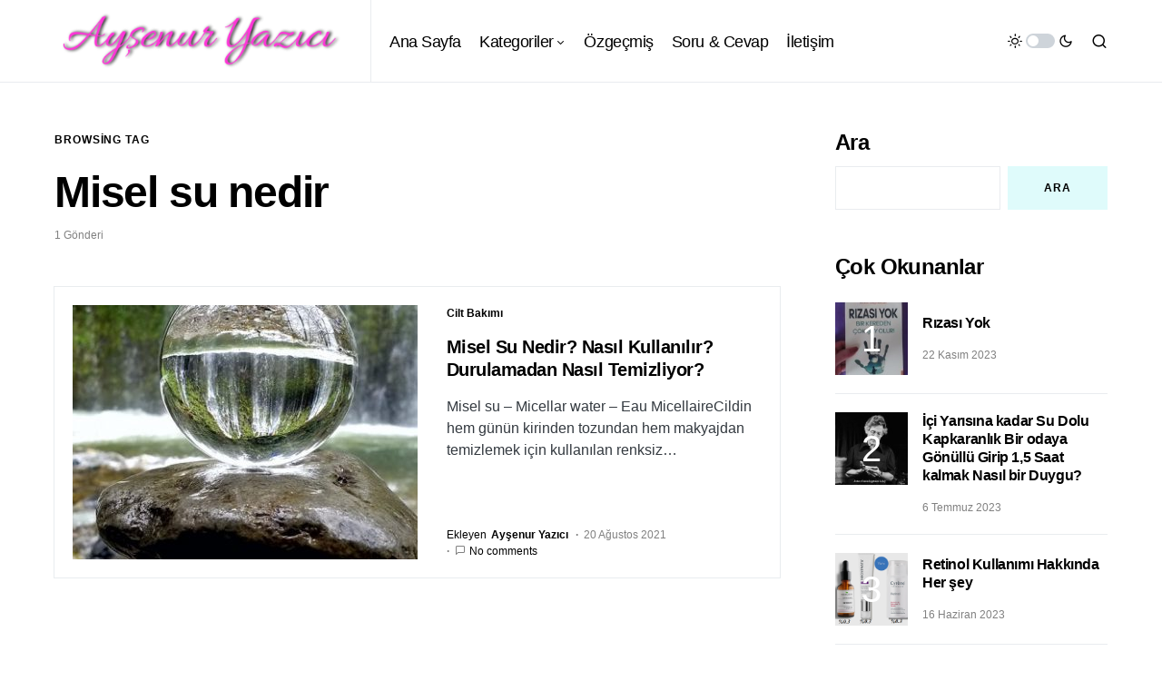

--- FILE ---
content_type: text/html; charset=UTF-8
request_url: https://aysenuryazici.com/etiket/misel-su-nedir/
body_size: 16243
content:
<!doctype html>
<html lang="tr">
<head>
<meta charset="UTF-8" />
<meta name="viewport" content="width=device-width, initial-scale=1" />
<link rel="profile" href="https://gmpg.org/xfn/11" />
<title>Misel su nedir &#8211; Ayşenur Yazıcı</title>
<meta name='robots' content='max-image-preview:large' />
<link rel="alternate" type="application/rss+xml" title="Ayşenur Yazıcı &raquo; akışı" href="https://aysenuryazici.com/feed/" />
<link rel="alternate" type="application/rss+xml" title="Ayşenur Yazıcı &raquo; yorum akışı" href="https://aysenuryazici.com/comments/feed/" />
<link rel="alternate" type="application/rss+xml" title="Ayşenur Yazıcı &raquo; Misel su nedir etiket akışı" href="https://aysenuryazici.com/etiket/misel-su-nedir/feed/" />
<link rel="preload" href="https://aysenuryazici.com/wp-content/plugins/canvas/assets/fonts/canvas-icons.woff" as="font" type="font/woff" crossorigin>
<style id='wp-img-auto-sizes-contain-inline-css'>
img:is([sizes=auto i],[sizes^="auto," i]){contain-intrinsic-size:3000px 1500px}
/*# sourceURL=wp-img-auto-sizes-contain-inline-css */
</style>
<!-- <link rel='stylesheet' id='canvas-css' href='https://aysenuryazici.com/wp-content/plugins/canvas/assets/css/canvas.css?ver=2.5.1' media='all' /> -->
<link rel='alternate stylesheet' id='powerkit-icons-css' href='https://aysenuryazici.com/wp-content/plugins/powerkit/assets/fonts/powerkit-icons.woff?ver=3.0.2' as='font' type='font/wof' crossorigin />
<!-- <link rel='stylesheet' id='powerkit-css' href='https://aysenuryazici.com/wp-content/plugins/powerkit/assets/css/powerkit.css?ver=3.0.2' media='all' /> -->
<link rel="stylesheet" type="text/css" href="//aysenuryazici.com/wp-content/cache/wpfc-minified/qj2jfh7s/e4gg3.css" media="all"/>
<style id='wp-block-library-inline-css'>
:root{--wp-block-synced-color:#7a00df;--wp-block-synced-color--rgb:122,0,223;--wp-bound-block-color:var(--wp-block-synced-color);--wp-editor-canvas-background:#ddd;--wp-admin-theme-color:#007cba;--wp-admin-theme-color--rgb:0,124,186;--wp-admin-theme-color-darker-10:#006ba1;--wp-admin-theme-color-darker-10--rgb:0,107,160.5;--wp-admin-theme-color-darker-20:#005a87;--wp-admin-theme-color-darker-20--rgb:0,90,135;--wp-admin-border-width-focus:2px}@media (min-resolution:192dpi){:root{--wp-admin-border-width-focus:1.5px}}.wp-element-button{cursor:pointer}:root .has-very-light-gray-background-color{background-color:#eee}:root .has-very-dark-gray-background-color{background-color:#313131}:root .has-very-light-gray-color{color:#eee}:root .has-very-dark-gray-color{color:#313131}:root .has-vivid-green-cyan-to-vivid-cyan-blue-gradient-background{background:linear-gradient(135deg,#00d084,#0693e3)}:root .has-purple-crush-gradient-background{background:linear-gradient(135deg,#34e2e4,#4721fb 50%,#ab1dfe)}:root .has-hazy-dawn-gradient-background{background:linear-gradient(135deg,#faaca8,#dad0ec)}:root .has-subdued-olive-gradient-background{background:linear-gradient(135deg,#fafae1,#67a671)}:root .has-atomic-cream-gradient-background{background:linear-gradient(135deg,#fdd79a,#004a59)}:root .has-nightshade-gradient-background{background:linear-gradient(135deg,#330968,#31cdcf)}:root .has-midnight-gradient-background{background:linear-gradient(135deg,#020381,#2874fc)}:root{--wp--preset--font-size--normal:16px;--wp--preset--font-size--huge:42px}.has-regular-font-size{font-size:1em}.has-larger-font-size{font-size:2.625em}.has-normal-font-size{font-size:var(--wp--preset--font-size--normal)}.has-huge-font-size{font-size:var(--wp--preset--font-size--huge)}.has-text-align-center{text-align:center}.has-text-align-left{text-align:left}.has-text-align-right{text-align:right}.has-fit-text{white-space:nowrap!important}#end-resizable-editor-section{display:none}.aligncenter{clear:both}.items-justified-left{justify-content:flex-start}.items-justified-center{justify-content:center}.items-justified-right{justify-content:flex-end}.items-justified-space-between{justify-content:space-between}.screen-reader-text{border:0;clip-path:inset(50%);height:1px;margin:-1px;overflow:hidden;padding:0;position:absolute;width:1px;word-wrap:normal!important}.screen-reader-text:focus{background-color:#ddd;clip-path:none;color:#444;display:block;font-size:1em;height:auto;left:5px;line-height:normal;padding:15px 23px 14px;text-decoration:none;top:5px;width:auto;z-index:100000}html :where(.has-border-color){border-style:solid}html :where([style*=border-top-color]){border-top-style:solid}html :where([style*=border-right-color]){border-right-style:solid}html :where([style*=border-bottom-color]){border-bottom-style:solid}html :where([style*=border-left-color]){border-left-style:solid}html :where([style*=border-width]){border-style:solid}html :where([style*=border-top-width]){border-top-style:solid}html :where([style*=border-right-width]){border-right-style:solid}html :where([style*=border-bottom-width]){border-bottom-style:solid}html :where([style*=border-left-width]){border-left-style:solid}html :where(img[class*=wp-image-]){height:auto;max-width:100%}:where(figure){margin:0 0 1em}html :where(.is-position-sticky){--wp-admin--admin-bar--position-offset:var(--wp-admin--admin-bar--height,0px)}@media screen and (max-width:600px){html :where(.is-position-sticky){--wp-admin--admin-bar--position-offset:0px}}
/*# sourceURL=wp-block-library-inline-css */
</style><style id='wp-block-archives-inline-css'>
.wp-block-archives{box-sizing:border-box}.wp-block-archives-dropdown label{display:block}
/*# sourceURL=https://aysenuryazici.com/wp-includes/blocks/archives/style.min.css */
</style>
<style id='wp-block-categories-inline-css'>
.wp-block-categories{box-sizing:border-box}.wp-block-categories.alignleft{margin-right:2em}.wp-block-categories.alignright{margin-left:2em}.wp-block-categories.wp-block-categories-dropdown.aligncenter{text-align:center}.wp-block-categories .wp-block-categories__label{display:block;width:100%}
/*# sourceURL=https://aysenuryazici.com/wp-includes/blocks/categories/style.min.css */
</style>
<style id='wp-block-heading-inline-css'>
h1:where(.wp-block-heading).has-background,h2:where(.wp-block-heading).has-background,h3:where(.wp-block-heading).has-background,h4:where(.wp-block-heading).has-background,h5:where(.wp-block-heading).has-background,h6:where(.wp-block-heading).has-background{padding:1.25em 2.375em}h1.has-text-align-left[style*=writing-mode]:where([style*=vertical-lr]),h1.has-text-align-right[style*=writing-mode]:where([style*=vertical-rl]),h2.has-text-align-left[style*=writing-mode]:where([style*=vertical-lr]),h2.has-text-align-right[style*=writing-mode]:where([style*=vertical-rl]),h3.has-text-align-left[style*=writing-mode]:where([style*=vertical-lr]),h3.has-text-align-right[style*=writing-mode]:where([style*=vertical-rl]),h4.has-text-align-left[style*=writing-mode]:where([style*=vertical-lr]),h4.has-text-align-right[style*=writing-mode]:where([style*=vertical-rl]),h5.has-text-align-left[style*=writing-mode]:where([style*=vertical-lr]),h5.has-text-align-right[style*=writing-mode]:where([style*=vertical-rl]),h6.has-text-align-left[style*=writing-mode]:where([style*=vertical-lr]),h6.has-text-align-right[style*=writing-mode]:where([style*=vertical-rl]){rotate:180deg}
/*# sourceURL=https://aysenuryazici.com/wp-includes/blocks/heading/style.min.css */
</style>
<style id='wp-block-search-inline-css'>
.wp-block-search__button{margin-left:10px;word-break:normal}.wp-block-search__button.has-icon{line-height:0}.wp-block-search__button svg{height:1.25em;min-height:24px;min-width:24px;width:1.25em;fill:currentColor;vertical-align:text-bottom}:where(.wp-block-search__button){border:1px solid #ccc;padding:6px 10px}.wp-block-search__inside-wrapper{display:flex;flex:auto;flex-wrap:nowrap;max-width:100%}.wp-block-search__label{width:100%}.wp-block-search.wp-block-search__button-only .wp-block-search__button{box-sizing:border-box;display:flex;flex-shrink:0;justify-content:center;margin-left:0;max-width:100%}.wp-block-search.wp-block-search__button-only .wp-block-search__inside-wrapper{min-width:0!important;transition-property:width}.wp-block-search.wp-block-search__button-only .wp-block-search__input{flex-basis:100%;transition-duration:.3s}.wp-block-search.wp-block-search__button-only.wp-block-search__searchfield-hidden,.wp-block-search.wp-block-search__button-only.wp-block-search__searchfield-hidden .wp-block-search__inside-wrapper{overflow:hidden}.wp-block-search.wp-block-search__button-only.wp-block-search__searchfield-hidden .wp-block-search__input{border-left-width:0!important;border-right-width:0!important;flex-basis:0;flex-grow:0;margin:0;min-width:0!important;padding-left:0!important;padding-right:0!important;width:0!important}:where(.wp-block-search__input){appearance:none;border:1px solid #949494;flex-grow:1;font-family:inherit;font-size:inherit;font-style:inherit;font-weight:inherit;letter-spacing:inherit;line-height:inherit;margin-left:0;margin-right:0;min-width:3rem;padding:8px;text-decoration:unset!important;text-transform:inherit}:where(.wp-block-search__button-inside .wp-block-search__inside-wrapper){background-color:#fff;border:1px solid #949494;box-sizing:border-box;padding:4px}:where(.wp-block-search__button-inside .wp-block-search__inside-wrapper) .wp-block-search__input{border:none;border-radius:0;padding:0 4px}:where(.wp-block-search__button-inside .wp-block-search__inside-wrapper) .wp-block-search__input:focus{outline:none}:where(.wp-block-search__button-inside .wp-block-search__inside-wrapper) :where(.wp-block-search__button){padding:4px 8px}.wp-block-search.aligncenter .wp-block-search__inside-wrapper{margin:auto}.wp-block[data-align=right] .wp-block-search.wp-block-search__button-only .wp-block-search__inside-wrapper{float:right}
/*# sourceURL=https://aysenuryazici.com/wp-includes/blocks/search/style.min.css */
</style>
<style id='wp-block-group-inline-css'>
.wp-block-group{box-sizing:border-box}:where(.wp-block-group.wp-block-group-is-layout-constrained){position:relative}
/*# sourceURL=https://aysenuryazici.com/wp-includes/blocks/group/style.min.css */
</style>
<style id='wp-block-paragraph-inline-css'>
.is-small-text{font-size:.875em}.is-regular-text{font-size:1em}.is-large-text{font-size:2.25em}.is-larger-text{font-size:3em}.has-drop-cap:not(:focus):first-letter{float:left;font-size:8.4em;font-style:normal;font-weight:100;line-height:.68;margin:.05em .1em 0 0;text-transform:uppercase}body.rtl .has-drop-cap:not(:focus):first-letter{float:none;margin-left:.1em}p.has-drop-cap.has-background{overflow:hidden}:root :where(p.has-background){padding:1.25em 2.375em}:where(p.has-text-color:not(.has-link-color)) a{color:inherit}p.has-text-align-left[style*="writing-mode:vertical-lr"],p.has-text-align-right[style*="writing-mode:vertical-rl"]{rotate:180deg}
/*# sourceURL=https://aysenuryazici.com/wp-includes/blocks/paragraph/style.min.css */
</style>
<style id='global-styles-inline-css'>
:root{--wp--preset--aspect-ratio--square: 1;--wp--preset--aspect-ratio--4-3: 4/3;--wp--preset--aspect-ratio--3-4: 3/4;--wp--preset--aspect-ratio--3-2: 3/2;--wp--preset--aspect-ratio--2-3: 2/3;--wp--preset--aspect-ratio--16-9: 16/9;--wp--preset--aspect-ratio--9-16: 9/16;--wp--preset--color--black: #000000;--wp--preset--color--cyan-bluish-gray: #abb8c3;--wp--preset--color--white: #FFFFFF;--wp--preset--color--pale-pink: #f78da7;--wp--preset--color--vivid-red: #cf2e2e;--wp--preset--color--luminous-vivid-orange: #ff6900;--wp--preset--color--luminous-vivid-amber: #fcb900;--wp--preset--color--light-green-cyan: #7bdcb5;--wp--preset--color--vivid-green-cyan: #00d084;--wp--preset--color--pale-cyan-blue: #8ed1fc;--wp--preset--color--vivid-cyan-blue: #0693e3;--wp--preset--color--vivid-purple: #9b51e0;--wp--preset--color--blue: #59BACC;--wp--preset--color--green: #58AD69;--wp--preset--color--orange: #FFBC49;--wp--preset--color--red: #e32c26;--wp--preset--color--gray-50: #f8f9fa;--wp--preset--color--gray-100: #f8f9fb;--wp--preset--color--gray-200: #e9ecef;--wp--preset--color--secondary: #818181;--wp--preset--gradient--vivid-cyan-blue-to-vivid-purple: linear-gradient(135deg,rgb(6,147,227) 0%,rgb(155,81,224) 100%);--wp--preset--gradient--light-green-cyan-to-vivid-green-cyan: linear-gradient(135deg,rgb(122,220,180) 0%,rgb(0,208,130) 100%);--wp--preset--gradient--luminous-vivid-amber-to-luminous-vivid-orange: linear-gradient(135deg,rgb(252,185,0) 0%,rgb(255,105,0) 100%);--wp--preset--gradient--luminous-vivid-orange-to-vivid-red: linear-gradient(135deg,rgb(255,105,0) 0%,rgb(207,46,46) 100%);--wp--preset--gradient--very-light-gray-to-cyan-bluish-gray: linear-gradient(135deg,rgb(238,238,238) 0%,rgb(169,184,195) 100%);--wp--preset--gradient--cool-to-warm-spectrum: linear-gradient(135deg,rgb(74,234,220) 0%,rgb(151,120,209) 20%,rgb(207,42,186) 40%,rgb(238,44,130) 60%,rgb(251,105,98) 80%,rgb(254,248,76) 100%);--wp--preset--gradient--blush-light-purple: linear-gradient(135deg,rgb(255,206,236) 0%,rgb(152,150,240) 100%);--wp--preset--gradient--blush-bordeaux: linear-gradient(135deg,rgb(254,205,165) 0%,rgb(254,45,45) 50%,rgb(107,0,62) 100%);--wp--preset--gradient--luminous-dusk: linear-gradient(135deg,rgb(255,203,112) 0%,rgb(199,81,192) 50%,rgb(65,88,208) 100%);--wp--preset--gradient--pale-ocean: linear-gradient(135deg,rgb(255,245,203) 0%,rgb(182,227,212) 50%,rgb(51,167,181) 100%);--wp--preset--gradient--electric-grass: linear-gradient(135deg,rgb(202,248,128) 0%,rgb(113,206,126) 100%);--wp--preset--gradient--midnight: linear-gradient(135deg,rgb(2,3,129) 0%,rgb(40,116,252) 100%);--wp--preset--font-size--small: 13px;--wp--preset--font-size--medium: 20px;--wp--preset--font-size--large: 36px;--wp--preset--font-size--x-large: 42px;--wp--preset--spacing--20: 0.44rem;--wp--preset--spacing--30: 0.67rem;--wp--preset--spacing--40: 1rem;--wp--preset--spacing--50: 1.5rem;--wp--preset--spacing--60: 2.25rem;--wp--preset--spacing--70: 3.38rem;--wp--preset--spacing--80: 5.06rem;--wp--preset--shadow--natural: 6px 6px 9px rgba(0, 0, 0, 0.2);--wp--preset--shadow--deep: 12px 12px 50px rgba(0, 0, 0, 0.4);--wp--preset--shadow--sharp: 6px 6px 0px rgba(0, 0, 0, 0.2);--wp--preset--shadow--outlined: 6px 6px 0px -3px rgb(255, 255, 255), 6px 6px rgb(0, 0, 0);--wp--preset--shadow--crisp: 6px 6px 0px rgb(0, 0, 0);}:where(.is-layout-flex){gap: 0.5em;}:where(.is-layout-grid){gap: 0.5em;}body .is-layout-flex{display: flex;}.is-layout-flex{flex-wrap: wrap;align-items: center;}.is-layout-flex > :is(*, div){margin: 0;}body .is-layout-grid{display: grid;}.is-layout-grid > :is(*, div){margin: 0;}:where(.wp-block-columns.is-layout-flex){gap: 2em;}:where(.wp-block-columns.is-layout-grid){gap: 2em;}:where(.wp-block-post-template.is-layout-flex){gap: 1.25em;}:where(.wp-block-post-template.is-layout-grid){gap: 1.25em;}.has-black-color{color: var(--wp--preset--color--black) !important;}.has-cyan-bluish-gray-color{color: var(--wp--preset--color--cyan-bluish-gray) !important;}.has-white-color{color: var(--wp--preset--color--white) !important;}.has-pale-pink-color{color: var(--wp--preset--color--pale-pink) !important;}.has-vivid-red-color{color: var(--wp--preset--color--vivid-red) !important;}.has-luminous-vivid-orange-color{color: var(--wp--preset--color--luminous-vivid-orange) !important;}.has-luminous-vivid-amber-color{color: var(--wp--preset--color--luminous-vivid-amber) !important;}.has-light-green-cyan-color{color: var(--wp--preset--color--light-green-cyan) !important;}.has-vivid-green-cyan-color{color: var(--wp--preset--color--vivid-green-cyan) !important;}.has-pale-cyan-blue-color{color: var(--wp--preset--color--pale-cyan-blue) !important;}.has-vivid-cyan-blue-color{color: var(--wp--preset--color--vivid-cyan-blue) !important;}.has-vivid-purple-color{color: var(--wp--preset--color--vivid-purple) !important;}.has-black-background-color{background-color: var(--wp--preset--color--black) !important;}.has-cyan-bluish-gray-background-color{background-color: var(--wp--preset--color--cyan-bluish-gray) !important;}.has-white-background-color{background-color: var(--wp--preset--color--white) !important;}.has-pale-pink-background-color{background-color: var(--wp--preset--color--pale-pink) !important;}.has-vivid-red-background-color{background-color: var(--wp--preset--color--vivid-red) !important;}.has-luminous-vivid-orange-background-color{background-color: var(--wp--preset--color--luminous-vivid-orange) !important;}.has-luminous-vivid-amber-background-color{background-color: var(--wp--preset--color--luminous-vivid-amber) !important;}.has-light-green-cyan-background-color{background-color: var(--wp--preset--color--light-green-cyan) !important;}.has-vivid-green-cyan-background-color{background-color: var(--wp--preset--color--vivid-green-cyan) !important;}.has-pale-cyan-blue-background-color{background-color: var(--wp--preset--color--pale-cyan-blue) !important;}.has-vivid-cyan-blue-background-color{background-color: var(--wp--preset--color--vivid-cyan-blue) !important;}.has-vivid-purple-background-color{background-color: var(--wp--preset--color--vivid-purple) !important;}.has-black-border-color{border-color: var(--wp--preset--color--black) !important;}.has-cyan-bluish-gray-border-color{border-color: var(--wp--preset--color--cyan-bluish-gray) !important;}.has-white-border-color{border-color: var(--wp--preset--color--white) !important;}.has-pale-pink-border-color{border-color: var(--wp--preset--color--pale-pink) !important;}.has-vivid-red-border-color{border-color: var(--wp--preset--color--vivid-red) !important;}.has-luminous-vivid-orange-border-color{border-color: var(--wp--preset--color--luminous-vivid-orange) !important;}.has-luminous-vivid-amber-border-color{border-color: var(--wp--preset--color--luminous-vivid-amber) !important;}.has-light-green-cyan-border-color{border-color: var(--wp--preset--color--light-green-cyan) !important;}.has-vivid-green-cyan-border-color{border-color: var(--wp--preset--color--vivid-green-cyan) !important;}.has-pale-cyan-blue-border-color{border-color: var(--wp--preset--color--pale-cyan-blue) !important;}.has-vivid-cyan-blue-border-color{border-color: var(--wp--preset--color--vivid-cyan-blue) !important;}.has-vivid-purple-border-color{border-color: var(--wp--preset--color--vivid-purple) !important;}.has-vivid-cyan-blue-to-vivid-purple-gradient-background{background: var(--wp--preset--gradient--vivid-cyan-blue-to-vivid-purple) !important;}.has-light-green-cyan-to-vivid-green-cyan-gradient-background{background: var(--wp--preset--gradient--light-green-cyan-to-vivid-green-cyan) !important;}.has-luminous-vivid-amber-to-luminous-vivid-orange-gradient-background{background: var(--wp--preset--gradient--luminous-vivid-amber-to-luminous-vivid-orange) !important;}.has-luminous-vivid-orange-to-vivid-red-gradient-background{background: var(--wp--preset--gradient--luminous-vivid-orange-to-vivid-red) !important;}.has-very-light-gray-to-cyan-bluish-gray-gradient-background{background: var(--wp--preset--gradient--very-light-gray-to-cyan-bluish-gray) !important;}.has-cool-to-warm-spectrum-gradient-background{background: var(--wp--preset--gradient--cool-to-warm-spectrum) !important;}.has-blush-light-purple-gradient-background{background: var(--wp--preset--gradient--blush-light-purple) !important;}.has-blush-bordeaux-gradient-background{background: var(--wp--preset--gradient--blush-bordeaux) !important;}.has-luminous-dusk-gradient-background{background: var(--wp--preset--gradient--luminous-dusk) !important;}.has-pale-ocean-gradient-background{background: var(--wp--preset--gradient--pale-ocean) !important;}.has-electric-grass-gradient-background{background: var(--wp--preset--gradient--electric-grass) !important;}.has-midnight-gradient-background{background: var(--wp--preset--gradient--midnight) !important;}.has-small-font-size{font-size: var(--wp--preset--font-size--small) !important;}.has-medium-font-size{font-size: var(--wp--preset--font-size--medium) !important;}.has-large-font-size{font-size: var(--wp--preset--font-size--large) !important;}.has-x-large-font-size{font-size: var(--wp--preset--font-size--x-large) !important;}
/*# sourceURL=global-styles-inline-css */
</style>
<style id='classic-theme-styles-inline-css'>
/*! This file is auto-generated */
.wp-block-button__link{color:#fff;background-color:#32373c;border-radius:9999px;box-shadow:none;text-decoration:none;padding:calc(.667em + 2px) calc(1.333em + 2px);font-size:1.125em}.wp-block-file__button{background:#32373c;color:#fff;text-decoration:none}
/*# sourceURL=/wp-includes/css/classic-themes.min.css */
</style>
<!-- <link rel='stylesheet' id='canvas-block-posts-sidebar-css' href='https://aysenuryazici.com/wp-content/plugins/canvas/components/posts/block-posts-sidebar/block-posts-sidebar.css?ver=1756205838' media='all' /> -->
<!-- <link rel='stylesheet' id='absolute-reviews-css' href='https://aysenuryazici.com/wp-content/plugins/absolute-reviews/public/css/absolute-reviews-public.css?ver=1.1.6' media='all' /> -->
<!-- <link rel='stylesheet' id='advanced-popups-css' href='https://aysenuryazici.com/wp-content/plugins/advanced-popups/public/css/advanced-popups-public.css?ver=1.2.2' media='all' /> -->
<!-- <link rel='stylesheet' id='canvas-block-heading-style-css' href='https://aysenuryazici.com/wp-content/plugins/canvas/components/content-formatting/block-heading/block.css?ver=1756205838' media='all' /> -->
<!-- <link rel='stylesheet' id='canvas-block-list-style-css' href='https://aysenuryazici.com/wp-content/plugins/canvas/components/content-formatting/block-list/block.css?ver=1756205838' media='all' /> -->
<!-- <link rel='stylesheet' id='canvas-block-paragraph-style-css' href='https://aysenuryazici.com/wp-content/plugins/canvas/components/content-formatting/block-paragraph/block.css?ver=1756205838' media='all' /> -->
<!-- <link rel='stylesheet' id='canvas-block-separator-style-css' href='https://aysenuryazici.com/wp-content/plugins/canvas/components/content-formatting/block-separator/block.css?ver=1756205838' media='all' /> -->
<!-- <link rel='stylesheet' id='canvas-block-group-style-css' href='https://aysenuryazici.com/wp-content/plugins/canvas/components/basic-elements/block-group/block.css?ver=1756205838' media='all' /> -->
<!-- <link rel='stylesheet' id='canvas-block-cover-style-css' href='https://aysenuryazici.com/wp-content/plugins/canvas/components/basic-elements/block-cover/block.css?ver=1756205838' media='all' /> -->
<!-- <link rel='stylesheet' id='powerkit-author-box-css' href='https://aysenuryazici.com/wp-content/plugins/powerkit/modules/author-box/public/css/public-powerkit-author-box.css?ver=3.0.2' media='all' /> -->
<link rel="stylesheet" type="text/css" href="//aysenuryazici.com/wp-content/cache/wpfc-minified/1r0qifyv/e4gg3.css" media="all"/>
<!-- <link rel='stylesheet' id='powerkit-basic-elements-css' href='https://aysenuryazici.com/wp-content/plugins/powerkit/modules/basic-elements/public/css/public-powerkit-basic-elements.css?ver=3.0.2' media='screen' /> -->
<link rel="stylesheet" type="text/css" href="//aysenuryazici.com/wp-content/cache/wpfc-minified/33ba1vhu/7y274.css" media="screen"/>
<!-- <link rel='stylesheet' id='powerkit-coming-soon-css' href='https://aysenuryazici.com/wp-content/plugins/powerkit/modules/coming-soon/public/css/public-powerkit-coming-soon.css?ver=3.0.2' media='all' /> -->
<!-- <link rel='stylesheet' id='powerkit-content-formatting-css' href='https://aysenuryazici.com/wp-content/plugins/powerkit/modules/content-formatting/public/css/public-powerkit-content-formatting.css?ver=3.0.2' media='all' /> -->
<!-- <link rel='stylesheet' id='powerkit-сontributors-css' href='https://aysenuryazici.com/wp-content/plugins/powerkit/modules/contributors/public/css/public-powerkit-contributors.css?ver=3.0.2' media='all' /> -->
<!-- <link rel='stylesheet' id='powerkit-facebook-css' href='https://aysenuryazici.com/wp-content/plugins/powerkit/modules/facebook/public/css/public-powerkit-facebook.css?ver=3.0.2' media='all' /> -->
<!-- <link rel='stylesheet' id='powerkit-featured-categories-css' href='https://aysenuryazici.com/wp-content/plugins/powerkit/modules/featured-categories/public/css/public-powerkit-featured-categories.css?ver=3.0.2' media='all' /> -->
<!-- <link rel='stylesheet' id='powerkit-inline-posts-css' href='https://aysenuryazici.com/wp-content/plugins/powerkit/modules/inline-posts/public/css/public-powerkit-inline-posts.css?ver=3.0.2' media='all' /> -->
<!-- <link rel='stylesheet' id='powerkit-instagram-css' href='https://aysenuryazici.com/wp-content/plugins/powerkit/modules/instagram/public/css/public-powerkit-instagram.css?ver=3.0.2' media='all' /> -->
<!-- <link rel='stylesheet' id='powerkit-justified-gallery-css' href='https://aysenuryazici.com/wp-content/plugins/powerkit/modules/justified-gallery/public/css/public-powerkit-justified-gallery.css?ver=3.0.2' media='all' /> -->
<!-- <link rel='stylesheet' id='glightbox-css' href='https://aysenuryazici.com/wp-content/plugins/powerkit/modules/lightbox/public/css/glightbox.min.css?ver=3.0.2' media='all' /> -->
<!-- <link rel='stylesheet' id='powerkit-lightbox-css' href='https://aysenuryazici.com/wp-content/plugins/powerkit/modules/lightbox/public/css/public-powerkit-lightbox.css?ver=3.0.2' media='all' /> -->
<!-- <link rel='stylesheet' id='powerkit-opt-in-forms-css' href='https://aysenuryazici.com/wp-content/plugins/powerkit/modules/opt-in-forms/public/css/public-powerkit-opt-in-forms.css?ver=3.0.2' media='all' /> -->
<!-- <link rel='stylesheet' id='powerkit-pinterest-css' href='https://aysenuryazici.com/wp-content/plugins/powerkit/modules/pinterest/public/css/public-powerkit-pinterest.css?ver=3.0.2' media='all' /> -->
<!-- <link rel='stylesheet' id='powerkit-scroll-to-top-css' href='https://aysenuryazici.com/wp-content/plugins/powerkit/modules/scroll-to-top/public/css/public-powerkit-scroll-to-top.css?ver=3.0.2' media='all' /> -->
<!-- <link rel='stylesheet' id='powerkit-share-buttons-css' href='https://aysenuryazici.com/wp-content/plugins/powerkit/modules/share-buttons/public/css/public-powerkit-share-buttons.css?ver=3.0.2' media='all' /> -->
<!-- <link rel='stylesheet' id='powerkit-slider-gallery-css' href='https://aysenuryazici.com/wp-content/plugins/powerkit/modules/slider-gallery/public/css/public-powerkit-slider-gallery.css?ver=3.0.2' media='all' /> -->
<!-- <link rel='stylesheet' id='powerkit-social-links-css' href='https://aysenuryazici.com/wp-content/plugins/powerkit/modules/social-links/public/css/public-powerkit-social-links.css?ver=3.0.2' media='all' /> -->
<!-- <link rel='stylesheet' id='powerkit-twitter-css' href='https://aysenuryazici.com/wp-content/plugins/powerkit/modules/twitter/public/css/public-powerkit-twitter.css?ver=3.0.2' media='all' /> -->
<!-- <link rel='stylesheet' id='powerkit-widget-about-css' href='https://aysenuryazici.com/wp-content/plugins/powerkit/modules/widget-about/public/css/public-powerkit-widget-about.css?ver=3.0.2' media='all' /> -->
<!-- <link rel='stylesheet' id='csco-styles-css' href='https://aysenuryazici.com/wp-content/themes/newsblock/style.css?ver=1.1.7' media='all' /> -->
<link rel="stylesheet" type="text/css" href="//aysenuryazici.com/wp-content/cache/wpfc-minified/21i46luz/h656g.css" media="all"/>
<style id='csco-styles-inline-css'>
.searchwp-live-search-no-min-chars:after { content: "Continue typing" }
/*# sourceURL=csco-styles-inline-css */
</style>
<!-- <link rel='stylesheet' id='searchwp-live-search-css' href='https://aysenuryazici.com/wp-content/plugins/searchwp-live-ajax-search/assets/styles/style.min.css?ver=1.8.6' media='all' /> -->
<link rel="stylesheet" type="text/css" href="//aysenuryazici.com/wp-content/cache/wpfc-minified/giackav/3u7zt.css" media="all"/>
<style id='searchwp-live-search-inline-css'>
.searchwp-live-search-result .searchwp-live-search-result--title a {
font-size: 16px;
}
.searchwp-live-search-result .searchwp-live-search-result--price {
font-size: 14px;
}
.searchwp-live-search-result .searchwp-live-search-result--add-to-cart .button {
font-size: 14px;
}
/*# sourceURL=searchwp-live-search-inline-css */
</style>
<script src='//aysenuryazici.com/wp-content/cache/wpfc-minified/ff3ma4iy/7y274.js' type="text/javascript"></script>
<!-- <script src="https://aysenuryazici.com/wp-includes/js/jquery/jquery.min.js?ver=3.7.1" id="jquery-core-js"></script> -->
<!-- <script src="https://aysenuryazici.com/wp-includes/js/jquery/jquery-migrate.min.js?ver=3.4.1" id="jquery-migrate-js"></script> -->
<!-- <script src="https://aysenuryazici.com/wp-content/plugins/advanced-popups/public/js/advanced-popups-public.js?ver=1.2.2" id="advanced-popups-js"></script> -->
<link rel="https://api.w.org/" href="https://aysenuryazici.com/wp-json/" /><link rel="alternate" title="JSON" type="application/json" href="https://aysenuryazici.com/wp-json/wp/v2/tags/817" /><link rel="EditURI" type="application/rsd+xml" title="RSD" href="https://aysenuryazici.com/xmlrpc.php?rsd" />
<meta name="generator" content="WordPress 6.9" />
<link rel="preload" href="https://aysenuryazici.com/wp-content/plugins/absolute-reviews/fonts/absolute-reviews-icons.woff" as="font" type="font/woff" crossorigin>
<link rel="preload" href="https://aysenuryazici.com/wp-content/plugins/advanced-popups/fonts/advanced-popups-icons.woff" as="font" type="font/woff" crossorigin>
<style type="text/css" media="all" id="canvas-blocks-dynamic-styles">
</style>
<script async src="https://pagead2.googlesyndication.com/pagead/js/adsbygoogle.js?client=ca-pub-4237762751550943"
crossorigin="anonymous"></script>
<style id='csco-theme-typography'>
:root {
/* Base Font */
--cs-font-base-family: -apple-system, BlinkMacSystemFont, "Segoe UI", Roboto, Oxygen-Sans, Ubuntu, Cantarell, "Helvetica Neue", sans-serif;
--cs-font-base-size: 1rem;
--cs-font-base-weight: 400;
--cs-font-base-style: normal;
--cs-font-base-letter-spacing: normal;
--cs-font-base-line-height: 1.5;
/* Primary Font */
--cs-font-primary-family: -apple-system, BlinkMacSystemFont, "Segoe UI", Roboto, Oxygen-Sans, Ubuntu, Cantarell, "Helvetica Neue", sans-serif;
--cs-font-primary-size: 0.75rem;
--cs-font-primary-weight: 600;
--cs-font-primary-style: normal;
--cs-font-primary-letter-spacing: 0.075em;
--cs-font-primary-text-transform: uppercase;
/* Secondary Font */
--cs-font-secondary-family: -apple-system, BlinkMacSystemFont, "Segoe UI", Roboto, Oxygen-Sans, Ubuntu, Cantarell, "Helvetica Neue", sans-serif;
--cs-font-secondary-size: 0.75rem;
--cs-font-secondary-weight: 400;
--cs-font-secondary-style: normal;
--cs-font-secondary-letter-spacing: normal;
--cs-font-secondary-text-transform: none;
/* Category Font */
--cs-font-category-family: -apple-system, BlinkMacSystemFont, "Segoe UI", Roboto, Oxygen-Sans, Ubuntu, Cantarell, "Helvetica Neue", sans-serif;
--cs-font-category-size: 0.75rem;
--cs-font-category-weight: 600;
--cs-font-category-style: normal;
--cs-font-category-letter-spacing: normal;
--cs-font-category-text-transform: none;
/* Post Meta Font */
--cs-font-post-meta-family: -apple-system, BlinkMacSystemFont, "Segoe UI", Roboto, Oxygen-Sans, Ubuntu, Cantarell, "Helvetica Neue", sans-serif;
--cs-font-post-meta-size: 0.75rem;
--cs-font-post-meta-weight: 400;
--cs-font-post-meta-style: normal;
--cs-font-post-meta-letter-spacing: normal;
--cs-font-post-meta-text-transform: none;
/* Input Font */
--cs-font-input-family: -apple-system, BlinkMacSystemFont, "Segoe UI", Roboto, Oxygen-Sans, Ubuntu, Cantarell, "Helvetica Neue", sans-serif;
--cs-font-input-size: 1rem;
--cs-font-input-line-height: 1.625rem;
--cs-font-input-weight: 400;
--cs-font-input-style: normal;
--cs-font-input-letter-spacing: normal;
--cs-font-input-text-transform: none;
/* Post Subbtitle */
--cs-font-post-subtitle-family: inherit;
--cs-font-post-subtitle-size: 1.25rem;
--cs-font-post-subtitle-letter-spacing: normal;
/* Post Content */
--cs-font-post-content-family: -apple-system, BlinkMacSystemFont, "Segoe UI", Roboto, Oxygen-Sans, Ubuntu, Cantarell, "Helvetica Neue", sans-serif;
--cs-font-post-content-size: 1.125rem;
--cs-font-post-content-letter-spacing: normal;
/* Summary */
--cs-font-entry-summary-family: -apple-system, BlinkMacSystemFont, "Segoe UI", Roboto, Oxygen-Sans, Ubuntu, Cantarell, "Helvetica Neue", sans-serif;
--cs-font-entry-summary-size: 1rem;
--cs-font-entry-summary-letter-spacing: normal;
/* Entry Excerpt */
--cs-font-entry-excerpt-family: -apple-system, BlinkMacSystemFont, "Segoe UI", Roboto, Oxygen-Sans, Ubuntu, Cantarell, "Helvetica Neue", sans-serif;
--cs-font-entry-excerpt-size: 1rem;
--cs-font-entry-excerpt-letter-spacing: normal;
/* Logos --------------- */
/* Main Logo */
--cs-font-main-logo-family: -apple-system, BlinkMacSystemFont, "Segoe UI", Roboto, Oxygen-Sans, Ubuntu, Cantarell, "Helvetica Neue", sans-serif;
--cs-font-main-logo-size: 2rem;
--cs-font-main-logo-weight: 500;
--cs-font-main-logo-style: normal;
--cs-font-main-logo-letter-spacing: -0.025em;
--cs-font-main-logo-text-transform: none;
/* Large Logo */
--cs-font-large-logo-family: -apple-system, BlinkMacSystemFont, "Segoe UI", Roboto, Oxygen-Sans, Ubuntu, Cantarell, "Helvetica Neue", sans-serif;
--cs-font-large-logo-size: 2.25rem;
--cs-font-large-logo-weight: 500;
--cs-font-large-logo-style: normal;
--cs-font-large-logo-letter-spacing: -0.025em;
--cs-font-large-logo-text-transform: none;
/* Footer Logo */
--cs-font-footer-logo-family: -apple-system, BlinkMacSystemFont, "Segoe UI", Roboto, Oxygen-Sans, Ubuntu, Cantarell, "Helvetica Neue", sans-serif;
--cs-font-footer-logo-size: 1.5rem;
--cs-font-footer-logo-weight: 500;
--cs-font-footer-logo-style: normal;
--cs-font-footer-logo-letter-spacing: -0.025em;
--cs-font-footer-logo-text-transform: none;
/* Headings --------------- */
/* Headings */
--cs-font-headings-family: -apple-system, BlinkMacSystemFont, "Segoe UI", Roboto, Oxygen-Sans, Ubuntu, Cantarell, "Helvetica Neue", sans-serif;
--cs-font-headings-weight: 600;
--cs-font-headings-style: normal;
--cs-font-headings-line-height: 1.25;
--cs-font-headings-letter-spacing: -0.025em;
--cs-font-headings-text-transform: none;
/* Styled Heading */
--cs-font-styled-heading-line-height: 1.35em;
/* Decorated Heading */
--cs-font-decorated-heading-family: Yellowtail;
--cs-font-decorated-heading-font-size: 1.6875rem;
--cs-font-decorated-heading-weight: 400;
--cs-font-decorated-heading-style: normal;
--cs-font-decorated-heading-line-height: 1;
--cs-font-decorated-heading-letter-spacing: normal;
--cs-font-decorated-heading-text-transform: none;
/* Menu Font --------------- */
/* Menu */
/* Used for main top level menu elements. */
--cs-font-menu-family: -apple-system, BlinkMacSystemFont, "Segoe UI", Roboto, Oxygen-Sans, Ubuntu, Cantarell, "Helvetica Neue", sans-serif;
--cs-font-menu-size: 1.15rem;
--cs-font-menu-weight: 400;
--cs-font-menu-style: normal;
--cs-font-menu-letter-spacing: -0.025em;
--cs-font-menu-text-transform: none;
/* Submenu Font */
/* Used for submenu elements. */
--cs-font-submenu-family: -apple-system, BlinkMacSystemFont, "Segoe UI", Roboto, Oxygen-Sans, Ubuntu, Cantarell, "Helvetica Neue", sans-serif;
--cs-font-submenu-size: 1rem;
--cs-font-submenu-weight: 400;
--cs-font-submenu-style: normal;
--cs-font-submenu-letter-spacing: 0px;
--cs-font-submenu-text-transform: none;
/* Section Headings --------------- */
--cs-font-section-headings-family: -apple-system, BlinkMacSystemFont, "Segoe UI", Roboto, Oxygen-Sans, Ubuntu, Cantarell, "Helvetica Neue", sans-serif;
--cs-font-section-headings-size: 1.5rem;
--cs-font-section-headings-weight: 600;
--cs-font-section-headings-style: normal;
--cs-font-section-headings-letter-spacing: -0.025em;
--cs-font-section-headings-text-transform: none;
}
.cs-header__widgets-column {
--cs-font-section-headings-family: -apple-system, BlinkMacSystemFont, "Segoe UI", Roboto, Oxygen-Sans, Ubuntu, Cantarell, "Helvetica Neue", sans-serif;
--cs-font-section-headings-size: 1.625rem;
--cs-font-section-headings-weight: 600;
--cs-font-section-headings-style: normal;
--cs-font-section-headings-letter-spacing: normal;
--cs-font-section-headings-text-transform: none;
}
</style>
<link rel="icon" href="https://aysenuryazici.com/wp-content/uploads/2021/07/cropped-cropped-logo-32x32.png" sizes="32x32" />
<link rel="icon" href="https://aysenuryazici.com/wp-content/uploads/2021/07/cropped-cropped-logo-192x192.png" sizes="192x192" />
<link rel="apple-touch-icon" href="https://aysenuryazici.com/wp-content/uploads/2021/07/cropped-cropped-logo-180x180.png" />
<meta name="msapplication-TileImage" content="https://aysenuryazici.com/wp-content/uploads/2021/07/cropped-cropped-logo-270x270.png" />
<style id="wp-custom-css">
.pk-social-links-template-nav .pk-social-links-item a i,
.pk-social-links-template-nav .pk-social-links-item a span {
font-size:28px
}
.pk-social-links-template-nav .pk-social-links-item a i {
margin-right:5px;
font-size:24px;
}
.pk-social-links-template-nav .pk-social-links-item a {
margin-left:0px
}
.pk-social-links-template-nav .pk-social-links-item a .pk-icon-youtube {
color:red;
}
.pk-social-links-template-nav .pk-social-links-item a .pk-icon-instagram {
color:purple;
}
.pk-social-links-template-nav .pk-social-links-item a .pk-icon-twitter {
color:lightblue;
}
.pk-social-links-template-nav .pk-social-links-item a .pk-icon-facebook {
color:darkblue;
}
.cs-footer__col {
max-width:50%
}		</style>
<style id="kirki-inline-styles">:root, [site-data-scheme="default"]{--cs-color-site-background:#FFFFFF;--cs-color-search-background:#2d2d2d;--cs-color-header-background:#ffffff;--cs-color-submenu-background:#ff35d9;--cs-color-footer-background:#f8f9fa;}:root, [data-scheme="default"]{--cs-color-accent:#dffbfb;--cs-color-accent-contrast:#000000;--cs-color-secondary:#818181;--cs-palette-color-secondary:#818181;--cs-color-secondary-contrast:#000000;--cs-color-styled-heading:#ffffff;--cs-color-styled-heading-contrast:#000000;--cs-color-styled-heading-hover:#ffffff;--cs-color-styled-heading-hover-contrast:#ff35d9;--cs-color-styled-category:rgba(0,0,0,0.15);--cs-color-styled-category-contrast:#ffffff;--cs-color-styled-category-hover:#000000;--cs-color-styled-category-hover-contrast:#FFFFFF;--cs-color-category:#000000;--cs-color-category-hover:#ff35d9;--cs-color-category-underline:rgba(255,255,255,0);--cs-color-button:#dffbfb;--cs-color-button-contrast:#000000;--cs-color-button-hover:#282828;--cs-color-button-hover-contrast:#FFFFFF;--cs-color-overlay-background:rgba(33,35,37,0.1);}[site-data-scheme="dark"]{--cs-color-site-background:#1c1c1c;--cs-color-search-background:#333335;--cs-color-header-background:#1c1c1c;--cs-color-submenu-background:#1c1c1c;--cs-color-footer-background:#1c1c1c;}[data-scheme="dark"]{--cs-color-accent:#fabebc;--cs-color-accent-contrast:#ffffff;--cs-color-secondary:#858585;--cs-palette-color-secondary:#858585;--cs-color-secondary-contrast:#000000;--cs-color-styled-heading:#1b1b1b;--cs-color-styled-heading-contrast:#ffffff;--cs-color-styled-heading-hover:#ffffff;--cs-color-styled-heading-hover-contrast:#000000;--cs-color-styled-category:#333335;--cs-color-styled-category-contrast:#FFFFFF;--cs-color-styled-category-hover:#000000;--cs-color-styled-category-hover-contrast:#ffffff;--cs-color-category:#ffffff;--cs-color-category-hover:rgba(255,255,255,0.8);--cs-color-category-underline:rgba(255,255,255,0);--cs-color-button:#3d3d3d;--cs-color-button-contrast:#FFFFFF;--cs-color-button-hover:#242424;--cs-color-button-hover-contrast:#FFFFFF;--cs-color-overlay-background:rgba(0,0,0,0.25);}:root{--cs-common-border-radius:0;--cs-primary-border-radius:0;--cs-secondary-border-radius:50%;--cs-styled-category-border-radius:0;--cs-image-border-radius:0px;--cs-header-height:90px;}:root .cnvs-block-section-heading, [data-scheme="default"] .cnvs-block-section-heading, [data-scheme="dark"] [data-scheme="default"] .cnvs-block-section-heading{--cnvs-section-heading-border-color:#e9ecef;}[data-scheme="dark"] .cnvs-block-section-heading{--cnvs-section-heading-border-color:#49494b;}:root .cs-header__widgets-column .cnvs-block-section-heading, [data-scheme="dark"] [data-scheme="default"] .cs-header__widgets-column .cnvs-block-section-heading{--cnvs-section-heading-border-color:#e9ecef;}[data-scheme="dark"] .cs-header__widgets-column .cnvs-block-section-heading{--cnvs-section-heading-border-color:#49494b;}.cs-search__posts{--cs-image-border-radius:50%!important;}/* latin-ext */
@font-face {
font-family: 'Yellowtail';
font-style: normal;
font-weight: 400;
font-display: swap;
src: url(https://aysenuryazici.com/wp-content/fonts/yellowtail/OZpGg_pnoDtINPfRIlLohlXHwXD-.woff2) format('woff2');
unicode-range: U+0100-02BA, U+02BD-02C5, U+02C7-02CC, U+02CE-02D7, U+02DD-02FF, U+0304, U+0308, U+0329, U+1D00-1DBF, U+1E00-1E9F, U+1EF2-1EFF, U+2020, U+20A0-20AB, U+20AD-20C0, U+2113, U+2C60-2C7F, U+A720-A7FF;
}
/* latin */
@font-face {
font-family: 'Yellowtail';
font-style: normal;
font-weight: 400;
font-display: swap;
src: url(https://aysenuryazici.com/wp-content/fonts/yellowtail/OZpGg_pnoDtINPfRIlLohlvHwQ.woff2) format('woff2');
unicode-range: U+0000-00FF, U+0131, U+0152-0153, U+02BB-02BC, U+02C6, U+02DA, U+02DC, U+0304, U+0308, U+0329, U+2000-206F, U+20AC, U+2122, U+2191, U+2193, U+2212, U+2215, U+FEFF, U+FFFD;
}/* latin-ext */
@font-face {
font-family: 'Yellowtail';
font-style: normal;
font-weight: 400;
font-display: swap;
src: url(https://aysenuryazici.com/wp-content/fonts/yellowtail/OZpGg_pnoDtINPfRIlLohlXHwXD-.woff2) format('woff2');
unicode-range: U+0100-02BA, U+02BD-02C5, U+02C7-02CC, U+02CE-02D7, U+02DD-02FF, U+0304, U+0308, U+0329, U+1D00-1DBF, U+1E00-1E9F, U+1EF2-1EFF, U+2020, U+20A0-20AB, U+20AD-20C0, U+2113, U+2C60-2C7F, U+A720-A7FF;
}
/* latin */
@font-face {
font-family: 'Yellowtail';
font-style: normal;
font-weight: 400;
font-display: swap;
src: url(https://aysenuryazici.com/wp-content/fonts/yellowtail/OZpGg_pnoDtINPfRIlLohlvHwQ.woff2) format('woff2');
unicode-range: U+0000-00FF, U+0131, U+0152-0153, U+02BB-02BC, U+02C6, U+02DA, U+02DC, U+0304, U+0308, U+0329, U+2000-206F, U+20AC, U+2122, U+2191, U+2193, U+2212, U+2215, U+FEFF, U+FFFD;
}/* latin-ext */
@font-face {
font-family: 'Yellowtail';
font-style: normal;
font-weight: 400;
font-display: swap;
src: url(https://aysenuryazici.com/wp-content/fonts/yellowtail/OZpGg_pnoDtINPfRIlLohlXHwXD-.woff2) format('woff2');
unicode-range: U+0100-02BA, U+02BD-02C5, U+02C7-02CC, U+02CE-02D7, U+02DD-02FF, U+0304, U+0308, U+0329, U+1D00-1DBF, U+1E00-1E9F, U+1EF2-1EFF, U+2020, U+20A0-20AB, U+20AD-20C0, U+2113, U+2C60-2C7F, U+A720-A7FF;
}
/* latin */
@font-face {
font-family: 'Yellowtail';
font-style: normal;
font-weight: 400;
font-display: swap;
src: url(https://aysenuryazici.com/wp-content/fonts/yellowtail/OZpGg_pnoDtINPfRIlLohlvHwQ.woff2) format('woff2');
unicode-range: U+0000-00FF, U+0131, U+0152-0153, U+02BB-02BC, U+02C6, U+02DA, U+02DC, U+0304, U+0308, U+0329, U+2000-206F, U+20AC, U+2122, U+2191, U+2193, U+2212, U+2215, U+FEFF, U+FFFD;
}</style>	
<script async custom-element="amp-auto-ads"
src="https://cdn.ampproject.org/v0/amp-auto-ads-0.1.js">
</script>
</head>
<body class="archive tag tag-misel-su-nedir tag-817 wp-embed-responsive wp-theme-newsblock cs-page-layout-right cs-navbar-sticky-enabled cs-navbar-smart-enabled cs-sticky-sidebar-enabled cs-stick-to-bottom" data-scheme='default' site-data-scheme='default'>
<amp-auto-ads type="adsense"
data-ad-client="ca-pub-4237762751550943">
</amp-auto-ads>
<div class="cs-site-overlay"></div>
<div class="cs-offcanvas">
<div class="cs-offcanvas__header" data-scheme="default">
<nav class="cs-offcanvas__nav">
<div class="cs-logo ">
<a class="cs-header__logo cs-logo-default " href="https://aysenuryazici.com/">
<img src="https://aysenuryazici.com/wp-content/uploads/2021/07/cropped-logo.png"  alt="Ayşenur Yazıcı" >			</a>
<a class="cs-header__logo cs-logo-dark " href="https://aysenuryazici.com/">
<img src="https://aysenuryazici.com/wp-content/uploads/2021/07/cropped-logo.png"  alt="Ayşenur Yazıcı" >						</a>
</div>
<span class="cs-offcanvas__toggle" role="button"><i class="cs-icon cs-icon-x"></i></span>
</nav>
</div>
<aside class="cs-offcanvas__sidebar">
<div class="cs-offcanvas__inner cs-offcanvas__area cs-widget-area">
<div class="widget widget_nav_menu cs-d-lg-none"><div class="menu-menu-container"><ul id="menu-menu" class="menu"><li id="menu-item-2940" class="menu-item menu-item-type-post_type menu-item-object-page menu-item-home menu-item-2940"><a href="https://aysenuryazici.com/">Ana Sayfa</a></li>
<li id="menu-item-3970" class="menu-item menu-item-type-custom menu-item-object-custom menu-item-has-children menu-item-3970"><a href="#">Kategoriler</a>
<ul class="sub-menu">
<li id="menu-item-3978" class="menu-item menu-item-type-taxonomy menu-item-object-category menu-item-3978"><a href="https://aysenuryazici.com/kategori/makyaj/">Makyaj</a></li>
<li id="menu-item-3971" class="menu-item menu-item-type-taxonomy menu-item-object-category menu-item-3971"><a href="https://aysenuryazici.com/kategori/albumden-fotograflar/">Albümden Fotoğraflar</a></li>
<li id="menu-item-3972" class="menu-item menu-item-type-taxonomy menu-item-object-category menu-item-3972"><a href="https://aysenuryazici.com/kategori/besteler/">Besteler</a></li>
<li id="menu-item-3973" class="menu-item menu-item-type-taxonomy menu-item-object-category menu-item-3973"><a href="https://aysenuryazici.com/kategori/cilt-bakimi/">Cilt Bakımı</a></li>
<li id="menu-item-3974" class="menu-item menu-item-type-taxonomy menu-item-object-category menu-item-3974"><a href="https://aysenuryazici.com/kategori/el-ayak-tirnak-bakimi/">El Ayak Tırnak Bakımı</a></li>
<li id="menu-item-3976" class="menu-item menu-item-type-taxonomy menu-item-object-category menu-item-3976"><a href="https://aysenuryazici.com/kategori/kitap-onerisi/">Kitap Önerisi</a></li>
<li id="menu-item-3977" class="menu-item menu-item-type-taxonomy menu-item-object-category menu-item-3977"><a href="https://aysenuryazici.com/kategori/kitaplar/">Kitaplar</a></li>
<li id="menu-item-3979" class="menu-item menu-item-type-taxonomy menu-item-object-category menu-item-3979"><a href="https://aysenuryazici.com/kategori/muazzezin-gunlugu/">Muazzez&#8217;İn Günlüğü</a></li>
<li id="menu-item-3980" class="menu-item menu-item-type-taxonomy menu-item-object-category menu-item-3980"><a href="https://aysenuryazici.com/kategori/mutfak-yemek/">Mutfak Yemek</a></li>
<li id="menu-item-3981" class="menu-item menu-item-type-taxonomy menu-item-object-category menu-item-3981"><a href="https://aysenuryazici.com/kategori/sac-sorunlari-ve-bakimi/">Saç Sorunları Ve Bakımı</a></li>
<li id="menu-item-3982" class="menu-item menu-item-type-taxonomy menu-item-object-category menu-item-3982"><a href="https://aysenuryazici.com/kategori/vucut-bakimi-kisisel-bakim/">Vücut Bakımı Kişisel Bakım</a></li>
<li id="menu-item-3975" class="menu-item menu-item-type-taxonomy menu-item-object-category menu-item-3975"><a href="https://aysenuryazici.com/kategori/genel/">Genel</a></li>
</ul>
</li>
<li id="menu-item-3995" class="menu-item menu-item-type-post_type menu-item-object-page menu-item-3995"><a href="https://aysenuryazici.com/ozgecmis/">Özgeçmiş</a></li>
<li id="menu-item-3983" class="menu-item menu-item-type-post_type menu-item-object-page menu-item-3983"><a href="https://aysenuryazici.com/sorular-ve-cevaplar/">Soru &#038; Cevap</a></li>
<li id="menu-item-4117" class="menu-item menu-item-type-post_type menu-item-object-page menu-item-4117"><a href="https://aysenuryazici.com/iletisim-2/">İletişim</a></li>
</ul></div></div>
<div class="widget block-5 widget_block"><div class="wp-block-group"><div class="wp-block-group__inner-container is-layout-flow wp-block-group-is-layout-flow"><h2 class="wp-block-heading">Arşivler</h2><ul class="wp-block-archives-list wp-block-archives">	<li><a href='https://aysenuryazici.com/2023/11/'>Kasım 2023</a></li>
<li><a href='https://aysenuryazici.com/2023/07/'>Temmuz 2023</a></li>
<li><a href='https://aysenuryazici.com/2023/06/'>Haziran 2023</a></li>
<li><a href='https://aysenuryazici.com/2023/03/'>Mart 2023</a></li>
<li><a href='https://aysenuryazici.com/2022/11/'>Kasım 2022</a></li>
<li><a href='https://aysenuryazici.com/2022/03/'>Mart 2022</a></li>
<li><a href='https://aysenuryazici.com/2021/08/'>Ağustos 2021</a></li>
<li><a href='https://aysenuryazici.com/2016/11/'>Kasım 2016</a></li>
<li><a href='https://aysenuryazici.com/2016/03/'>Mart 2016</a></li>
</ul></div></div></div><div class="widget block-6 widget_block"><div class="wp-block-group"><div class="wp-block-group__inner-container is-layout-flow wp-block-group-is-layout-flow"><h2 class="wp-block-heading">Kategoriler</h2><ul class="wp-block-categories-list wp-block-categories">	<li class="cat-item cat-item-21"><a href="https://aysenuryazici.com/kategori/albumden-fotograflar/">Albümden Fotoğraflar</a>
</li>
<li class="cat-item cat-item-22"><a href="https://aysenuryazici.com/kategori/besteler/">Besteler</a>
</li>
<li class="cat-item cat-item-16"><a href="https://aysenuryazici.com/kategori/cilt-bakimi/">Cilt Bakımı</a>
</li>
<li class="cat-item cat-item-24"><a href="https://aysenuryazici.com/kategori/el-ayak-tirnak-bakimi/">El Ayak Tırnak Bakımı</a>
</li>
<li class="cat-item cat-item-1"><a href="https://aysenuryazici.com/kategori/genel/">Genel</a>
</li>
<li class="cat-item cat-item-23"><a href="https://aysenuryazici.com/kategori/kitap-onerisi/">Kitap Önerisi</a>
</li>
<li class="cat-item cat-item-15"><a href="https://aysenuryazici.com/kategori/kitaplar/">Kitaplar</a>
</li>
<li class="cat-item cat-item-14"><a href="https://aysenuryazici.com/kategori/makyaj/">Makyaj</a>
</li>
<li class="cat-item cat-item-20"><a href="https://aysenuryazici.com/kategori/muazzezin-gunlugu/">Muazzez&#039;İn Günlüğü</a>
</li>
<li class="cat-item cat-item-19"><a href="https://aysenuryazici.com/kategori/mutfak-yemek/">Mutfak Yemek</a>
</li>
<li class="cat-item cat-item-17"><a href="https://aysenuryazici.com/kategori/sac-sorunlari-ve-bakimi/">Saç Sorunları Ve Bakımı</a>
</li>
<li class="cat-item cat-item-18"><a href="https://aysenuryazici.com/kategori/vucut-bakimi-kisisel-bakim/">Vücut Bakımı Kişisel Bakım</a>
</li>
</ul></div></div></div>			</div>
</aside>
</div>
<div id="page" class="cs-site">
<div class="cs-site-inner">
<header class="cs-header cs-header-one" data-scheme="default">
<div class="cs-container">
<div class="cs-header__inner cs-header__inner-desktop">
<div class="cs-header__col cs-col-left">
<span class="cs-header__offcanvas-toggle  cs-d-lg-none" role="button">
<i class="cs-icon cs-icon-menu"></i>
</span>
<div class="cs-logo ">
<a class="cs-header__logo cs-logo-default " href="https://aysenuryazici.com/">
<img src="https://aysenuryazici.com/wp-content/uploads/2021/07/cropped-logo.png"  alt="Ayşenur Yazıcı" >			</a>
<a class="cs-header__logo cs-logo-dark " href="https://aysenuryazici.com/">
<img src="https://aysenuryazici.com/wp-content/uploads/2021/07/cropped-logo.png"  alt="Ayşenur Yazıcı" >						</a>
</div>
<nav class="cs-header__nav"><ul id="menu-menu-1" class="cs-header__nav-inner"><li class="menu-item menu-item-type-post_type menu-item-object-page menu-item-home menu-item-2940"><a href="https://aysenuryazici.com/"><span>Ana Sayfa</span></a></li>
<li class="menu-item menu-item-type-custom menu-item-object-custom menu-item-has-children menu-item-3970"><a href="#"><span>Kategoriler</span></a>
<ul class="sub-menu" data-scheme="inverse">
<li class="menu-item menu-item-type-taxonomy menu-item-object-category menu-item-3978"><a href="https://aysenuryazici.com/kategori/makyaj/">Makyaj</a></li>
<li class="menu-item menu-item-type-taxonomy menu-item-object-category menu-item-3971"><a href="https://aysenuryazici.com/kategori/albumden-fotograflar/">Albümden Fotoğraflar</a></li>
<li class="menu-item menu-item-type-taxonomy menu-item-object-category menu-item-3972"><a href="https://aysenuryazici.com/kategori/besteler/">Besteler</a></li>
<li class="menu-item menu-item-type-taxonomy menu-item-object-category menu-item-3973"><a href="https://aysenuryazici.com/kategori/cilt-bakimi/">Cilt Bakımı</a></li>
<li class="menu-item menu-item-type-taxonomy menu-item-object-category menu-item-3974"><a href="https://aysenuryazici.com/kategori/el-ayak-tirnak-bakimi/">El Ayak Tırnak Bakımı</a></li>
<li class="menu-item menu-item-type-taxonomy menu-item-object-category menu-item-3976"><a href="https://aysenuryazici.com/kategori/kitap-onerisi/">Kitap Önerisi</a></li>
<li class="menu-item menu-item-type-taxonomy menu-item-object-category menu-item-3977"><a href="https://aysenuryazici.com/kategori/kitaplar/">Kitaplar</a></li>
<li class="menu-item menu-item-type-taxonomy menu-item-object-category menu-item-3979"><a href="https://aysenuryazici.com/kategori/muazzezin-gunlugu/">Muazzez&#8217;İn Günlüğü</a></li>
<li class="menu-item menu-item-type-taxonomy menu-item-object-category menu-item-3980"><a href="https://aysenuryazici.com/kategori/mutfak-yemek/">Mutfak Yemek</a></li>
<li class="menu-item menu-item-type-taxonomy menu-item-object-category menu-item-3981"><a href="https://aysenuryazici.com/kategori/sac-sorunlari-ve-bakimi/">Saç Sorunları Ve Bakımı</a></li>
<li class="menu-item menu-item-type-taxonomy menu-item-object-category menu-item-3982"><a href="https://aysenuryazici.com/kategori/vucut-bakimi-kisisel-bakim/">Vücut Bakımı Kişisel Bakım</a></li>
<li class="menu-item menu-item-type-taxonomy menu-item-object-category menu-item-3975"><a href="https://aysenuryazici.com/kategori/genel/">Genel</a></li>
</ul>
</li>
<li class="menu-item menu-item-type-post_type menu-item-object-page menu-item-3995"><a href="https://aysenuryazici.com/ozgecmis/"><span>Özgeçmiş</span></a></li>
<li class="menu-item menu-item-type-post_type menu-item-object-page menu-item-3983"><a href="https://aysenuryazici.com/sorular-ve-cevaplar/"><span>Soru &#038; Cevap</span></a></li>
<li class="menu-item menu-item-type-post_type menu-item-object-page menu-item-4117"><a href="https://aysenuryazici.com/iletisim-2/"><span>İletişim</span></a></li>
</ul></nav>			</div>
<div class="cs-header__col cs-col-right">
<span role="button" class="cs-header__scheme-toggle cs-site-scheme-toggle">
<i class="cs-header__scheme-toggle-icon cs-icon cs-icon-sun"></i>
<span class="cs-header__scheme-toggle-element"></span>
<i class="cs-header__scheme-toggle-icon cs-icon cs-icon-moon"></i>
</span>
<span class="cs-header__search-toggle" role="button">
<i class="cs-icon cs-icon-search"></i>
</span>
</div>
</div>
<div class="cs-header__inner cs-header__inner-mobile">
<div class="cs-header__col cs-col-left">
<span class="cs-header__offcanvas-toggle  cs-d-lg-none" role="button">
<i class="cs-icon cs-icon-menu"></i>
</span>
</div>
<div class="cs-header__col cs-col-center">
<div class="cs-logo ">
<a class="cs-header__logo cs-logo-default " href="https://aysenuryazici.com/">
<img src="https://aysenuryazici.com/wp-content/uploads/2021/07/cropped-logo.png"  alt="Ayşenur Yazıcı" >			</a>
<a class="cs-header__logo cs-logo-dark " href="https://aysenuryazici.com/">
<img src="https://aysenuryazici.com/wp-content/uploads/2021/07/cropped-logo.png"  alt="Ayşenur Yazıcı" >						</a>
</div>
</div>
<div class="cs-header__col cs-col-right">
<span role="button" class="cs-header__scheme-toggle cs-header__scheme-toggle-mobile cs-site-scheme-toggle">
<i class="cs-header__scheme-toggle-icon cs-icon cs-icon-sun"></i>
<i class="cs-header__scheme-toggle-icon cs-icon cs-icon-moon"></i>
</span>
<span class="cs-header__search-toggle" role="button">
<i class="cs-icon cs-icon-search"></i>
</span>
</div>
</div>
</div>
<div class="cs-search" data-scheme="dark">
<div class="cs-container">
<form role="search" method="get" class="cs-search__nav-form" action="https://aysenuryazici.com/">
<div class="cs-search__group">
<button class="cs-search__submit">
<i class="cs-icon cs-icon-search"></i>
</button>
<input data-swpparentel=".cs-header .cs-search-live-result" required class="cs-search__input" data-swplive="true" type="search" value="" name="s" placeholder="Arama Başlığını Giriniz">
<button class="cs-search__close">
<i class="cs-icon cs-icon-x"></i>
</button>
</div>
</form>
<div class="cs-search__content">
<div class="cs-search__posts">
<h5 class="cs-section-heading cnvs-block-section-heading is-style-cnvs-block-section-heading-default halignleft  "><span class="cnvs-section-title"><span>Son Eklenenler</span></span></h5>
<div class="cs-search__posts-wrapper">
<article class="post-4809 post type-post status-publish format-standard has-post-thumbnail category-kitap-onerisi cs-entry cs-video-wrap">
<div class="cs-entry__outer">
<div class="cs-entry__inner cs-entry__thumbnail cs-entry__overlay cs-overlay-ratio cs-ratio-square" data-scheme="inverse">
<div class="cs-overlay-background cs-overlay-transparent">
<img width="110" height="110" src="https://aysenuryazici.com/wp-content/uploads/2023/11/WhatsApp-Gorsel-2023-11-22-saat-13.46.25_806cae17-110x110.jpg" class="attachment-csco-small size-csco-small wp-post-image" alt="" decoding="async" srcset="https://aysenuryazici.com/wp-content/uploads/2023/11/WhatsApp-Gorsel-2023-11-22-saat-13.46.25_806cae17-110x110.jpg 110w, https://aysenuryazici.com/wp-content/uploads/2023/11/WhatsApp-Gorsel-2023-11-22-saat-13.46.25_806cae17-150x150.jpg 150w, https://aysenuryazici.com/wp-content/uploads/2023/11/WhatsApp-Gorsel-2023-11-22-saat-13.46.25_806cae17-80x80.jpg 80w" sizes="(max-width: 110px) 100vw, 110px" />												</div>
<a href="https://aysenuryazici.com/rizasi-yok/" class="cs-overlay-link"></a>
</div>
<div class="cs-entry__inner cs-entry__content">
<h6 class="cs-entry__title"><a href="https://aysenuryazici.com/rizasi-yok/">Rızası Yok</a></h6>
<div class="cs-entry__post-meta" ><div class="cs-meta-category"><ul class="post-categories">
<li><a href="https://aysenuryazici.com/kategori/kitap-onerisi/" rel="category tag">Kitap Önerisi</a></li></ul></div><div class="cs-meta-author"><a class="cs-meta-author-inner url fn n" href="https://aysenuryazici.com/author/yonetim/" title="View all posts by Ayşenur Yazıcı"><span class="cs-by">Ekleyen</span><span class="cs-author">Ayşenur Yazıcı</span></a></div><div class="cs-meta-date">22 Kasım 2023</div><div class="cs-meta-reading-time"><span class="cs-meta-icon"><i class="cs-icon cs-icon-clock"></i></span>1 Dakika Okuma Süresi</div><div class="cs-meta-comments"><span class="cs-meta-icon"><i class="cs-icon cs-icon-message-square"></i></span><a href="https://aysenuryazici.com/rizasi-yok/#comments" class="comments-link" >2 Yorum</a></div></div>										</div>
</div>
</article>
<article class="post-4774 post type-post status-publish format-standard has-post-thumbnail category-muazzezin-gunlugu tag-benefits tag-chalong tag-floating-tank tag-john-cunningham-lilly tag-phuket tag-richard-feynman tag-scared cs-entry cs-video-wrap">
<div class="cs-entry__outer">
<div class="cs-entry__inner cs-entry__thumbnail cs-entry__overlay cs-overlay-ratio cs-ratio-square" data-scheme="inverse">
<div class="cs-overlay-background cs-overlay-transparent">
<img width="110" height="110" src="https://aysenuryazici.com/wp-content/uploads/2023/07/John-Cunningham-Lilly-110x110.jpg" class="attachment-csco-small size-csco-small wp-post-image" alt="" decoding="async" srcset="https://aysenuryazici.com/wp-content/uploads/2023/07/John-Cunningham-Lilly-110x110.jpg 110w, https://aysenuryazici.com/wp-content/uploads/2023/07/John-Cunningham-Lilly-150x150.jpg 150w, https://aysenuryazici.com/wp-content/uploads/2023/07/John-Cunningham-Lilly-80x80.jpg 80w" sizes="(max-width: 110px) 100vw, 110px" />												</div>
<a href="https://aysenuryazici.com/ici-yarisina-kadar-su-dolu-kapkaranlik-bir-odaya-gonullu-girip-15-saat-kalmak-nasil-bir-duygu/" class="cs-overlay-link"></a>
</div>
<div class="cs-entry__inner cs-entry__content">
<h6 class="cs-entry__title"><a href="https://aysenuryazici.com/ici-yarisina-kadar-su-dolu-kapkaranlik-bir-odaya-gonullu-girip-15-saat-kalmak-nasil-bir-duygu/">İçi Yarısına kadar Su Dolu Kapkaranlık Bir odaya Gönüllü Girip 1,5 Saat kalmak Nasıl bir Duygu?</a></h6>
<div class="cs-entry__post-meta" ><div class="cs-meta-category"><ul class="post-categories">
<li><a href="https://aysenuryazici.com/kategori/muazzezin-gunlugu/" rel="category tag">Muazzez'İn Günlüğü</a></li></ul></div><div class="cs-meta-author"><a class="cs-meta-author-inner url fn n" href="https://aysenuryazici.com/author/yonetim/" title="View all posts by Ayşenur Yazıcı"><span class="cs-by">Ekleyen</span><span class="cs-author">Ayşenur Yazıcı</span></a></div><div class="cs-meta-date">6 Temmuz 2023</div><div class="cs-meta-reading-time"><span class="cs-meta-icon"><i class="cs-icon cs-icon-clock"></i></span>4 Dakika Okuma Süresi</div><div class="cs-meta-comments"><span class="cs-meta-icon"><i class="cs-icon cs-icon-message-square"></i></span><a href="https://aysenuryazici.com/ici-yarisina-kadar-su-dolu-kapkaranlik-bir-odaya-gonullu-girip-15-saat-kalmak-nasil-bir-duygu/#respond" class="comments-link" >No comments</a></div></div>										</div>
</div>
</article>
<article class="post-4761 post type-post status-publish format-standard has-post-thumbnail category-cilt-bakimi tag-beauty-pharma-retinol tag-cyrene-retinol tag-dermaceutic-retinol tag-esthederm-retinol tag-herbaderm-retinol tag-mizon-retinol tag-neostrata-retinol tag-retinol-nasil-kullanilir tag-serum tag-the-purest-solutions-retinol tag-vichy-retinol cs-entry cs-video-wrap">
<div class="cs-entry__outer">
<div class="cs-entry__inner cs-entry__thumbnail cs-entry__overlay cs-overlay-ratio cs-ratio-square" data-scheme="inverse">
<div class="cs-overlay-background cs-overlay-transparent">
<img width="110" height="110" src="https://aysenuryazici.com/wp-content/uploads/2023/06/2likler-110x110.png" class="attachment-csco-small size-csco-small wp-post-image" alt="" decoding="async" srcset="https://aysenuryazici.com/wp-content/uploads/2023/06/2likler-110x110.png 110w, https://aysenuryazici.com/wp-content/uploads/2023/06/2likler-150x150.png 150w, https://aysenuryazici.com/wp-content/uploads/2023/06/2likler-80x80.png 80w" sizes="(max-width: 110px) 100vw, 110px" />												</div>
<a href="https://aysenuryazici.com/retinol-kullanimi-hakkinda-her-sey/" class="cs-overlay-link"></a>
</div>
<div class="cs-entry__inner cs-entry__content">
<h6 class="cs-entry__title"><a href="https://aysenuryazici.com/retinol-kullanimi-hakkinda-her-sey/">Retinol Kullanımı Hakkında Her şey</a></h6>
<div class="cs-entry__post-meta" ><div class="cs-meta-category"><ul class="post-categories">
<li><a href="https://aysenuryazici.com/kategori/cilt-bakimi/" rel="category tag">Cilt Bakımı</a></li></ul></div><div class="cs-meta-author"><a class="cs-meta-author-inner url fn n" href="https://aysenuryazici.com/author/yonetim/" title="View all posts by Ayşenur Yazıcı"><span class="cs-by">Ekleyen</span><span class="cs-author">Ayşenur Yazıcı</span></a></div><div class="cs-meta-date">16 Haziran 2023</div><div class="cs-meta-reading-time"><span class="cs-meta-icon"><i class="cs-icon cs-icon-clock"></i></span>3 Dakika Okuma Süresi</div><div class="cs-meta-comments"><span class="cs-meta-icon"><i class="cs-icon cs-icon-message-square"></i></span><a href="https://aysenuryazici.com/retinol-kullanimi-hakkinda-her-sey/#comments" class="comments-link" >8 Yorum</a></div></div>										</div>
</div>
</article>
<article class="post-4755 post type-post status-publish format-standard has-post-thumbnail category-muazzezin-gunlugu tag-anlasamamak tag-ayrilik-sonrasi tag-bugun-15-haziran tag-sebepsiz tag-sevgilimin-yeni-sevgilisi tag-terk-eden-sevgili tag-yargilamak tag-yildonumu cs-entry cs-video-wrap">
<div class="cs-entry__outer">
<div class="cs-entry__inner cs-entry__thumbnail cs-entry__overlay cs-overlay-ratio cs-ratio-square" data-scheme="inverse">
<div class="cs-overlay-background cs-overlay-transparent">
<img width="110" height="110" src="https://aysenuryazici.com/wp-content/uploads/2023/06/cift-110x110.jpg" class="attachment-csco-small size-csco-small wp-post-image" alt="" decoding="async" srcset="https://aysenuryazici.com/wp-content/uploads/2023/06/cift-110x110.jpg 110w, https://aysenuryazici.com/wp-content/uploads/2023/06/cift-150x150.jpg 150w, https://aysenuryazici.com/wp-content/uploads/2023/06/cift-80x80.jpg 80w" sizes="(max-width: 110px) 100vw, 110px" />												</div>
<a href="https://aysenuryazici.com/terk-eden-sevgilimin-hayatina-yeni-gelecek-kiza-notlar/" class="cs-overlay-link"></a>
</div>
<div class="cs-entry__inner cs-entry__content">
<h6 class="cs-entry__title"><a href="https://aysenuryazici.com/terk-eden-sevgilimin-hayatina-yeni-gelecek-kiza-notlar/">Terk Eden Sevgilinin Hayatına Yeni Gelecek Kıza notlar</a></h6>
<div class="cs-entry__post-meta" ><div class="cs-meta-category"><ul class="post-categories">
<li><a href="https://aysenuryazici.com/kategori/muazzezin-gunlugu/" rel="category tag">Muazzez'İn Günlüğü</a></li></ul></div><div class="cs-meta-author"><a class="cs-meta-author-inner url fn n" href="https://aysenuryazici.com/author/yonetim/" title="View all posts by Ayşenur Yazıcı"><span class="cs-by">Ekleyen</span><span class="cs-author">Ayşenur Yazıcı</span></a></div><div class="cs-meta-date">15 Haziran 2023</div><div class="cs-meta-reading-time"><span class="cs-meta-icon"><i class="cs-icon cs-icon-clock"></i></span>5 Dakika Okuma Süresi</div><div class="cs-meta-comments"><span class="cs-meta-icon"><i class="cs-icon cs-icon-message-square"></i></span><a href="https://aysenuryazici.com/terk-eden-sevgilimin-hayatina-yeni-gelecek-kiza-notlar/#respond" class="comments-link" >No comments</a></div></div>										</div>
</div>
</article>
</div>
</div>
<div class="cs-search__tags">
<ul>
<li>
<a href="https://aysenuryazici.com/etiket/zonjac-termal-su/" rel="tag">
zonjac termal su									</a>
</li>
<li>
<a href="https://aysenuryazici.com/etiket/ziaja-enzyme-peeling/" rel="tag">
ziaja enzyme peeling									</a>
</li>
<li>
<a href="https://aysenuryazici.com/etiket/ziaja-baltic-spa-vucut-peelingi/" rel="tag">
Ziaja baltic spa vücut peelingi									</a>
</li>
<li>
<a href="https://aysenuryazici.com/etiket/zehirsiz-sac-boyasi/" rel="tag">
zehirsiz saç boyası									</a>
</li>
<li>
<a href="https://aysenuryazici.com/etiket/zehirli-irmaklar/" rel="tag">
zehirli ırmaklar									</a>
</li>
<li>
<a href="https://aysenuryazici.com/etiket/zehirli-gidalar/" rel="tag">
zehirli gıdalar									</a>
</li>
<li>
<a href="https://aysenuryazici.com/etiket/zehirli-ev-temizlik-maddeleri/" rel="tag">
ZEHİRLİ EV TEMİZLİK MADDELERİ									</a>
</li>
<li>
<a href="https://aysenuryazici.com/etiket/zayif-cilt/" rel="tag">
zayıf cilt									</a>
</li>
<li>
<a href="https://aysenuryazici.com/etiket/zararsiz-kozmetik/" rel="tag">
zararsız kozmetik									</a>
</li>
<li>
<a href="https://aysenuryazici.com/etiket/zararsiz-koruyucu/" rel="tag">
zararsız koruyucu									</a>
</li>
</ul>
</div>
<div class="cs-search-live-result"></div>
</div>
</div>
</div>
</header>
<main id="main" class="cs-site-primary">
<div class="cs-site-content cs-sidebar-enabled cs-sidebar-right cs-metabar-disabled section-heading-default-style-1">
<div class="cs-container">
<div id="content" class="cs-main-content">
<div id="primary" class="cs-content-area">
<div class="cs-page__header ">
<span class="cs-page__subtitle">Browsing Tag</span>
<h1 class="cs-page__title">Misel su nedir</h1>		<div class="cs-page__archive-count">
1 Gönderi		</div>
</div>
<div class="cs-posts-area cs-posts-area-posts">
<div class="cs-posts-area__outer">
<div class="cs-posts-area__main  cs-posts-area__archive cs-posts-area__list cs-posts-area__image-width-half cs-display-borders-between-posts cs-posts-area__withsidebar">
<article class="post-4441 post type-post status-publish format-standard has-post-thumbnail category-cilt-bakimi tag-aysenur-yazici-detay tag-bioderma-h2o tag-elijah-hiett-photos tag-isana-yuz-temizleme-suyu-normal-karma-ciltler-200-ml-isana-yuz-temizleme-suyu-normal-karma-ciltler-200-ml-isana-yuz-temizleme-suyu-normal-karma-ciltler tag-misel-su-nedir tag-nasil-uygulanir tag-new-essentials-yagli-cilt-makyaj-temizleme-suyu tag-nuxe-beauty-bio-organik-makyaj-temizleme-suyu tag-tavsiye tag-unsplash cs-entry cs-video-wrap">
<div class="cs-entry__outer">
<div class="cs-entry__inner cs-entry__thumbnail cs-entry__overlay cs-overlay-ratio cs-ratio-original" data-scheme="inverse">
<div class="cs-overlay-background">
<img width="380" height="280" src="https://aysenuryazici.com/wp-content/uploads/2021/08/Elijah-Hiett-380x280.jpg" class="attachment-csco-thumbnail size-csco-thumbnail wp-post-image" alt="" decoding="async" fetchpriority="high" />						</div>
<div class="cs-overlay-content">
<span class="cs-entry__read-more">Devamını okuyun</span>
<div class="cs-entry__post-meta" ><div class="cs-meta-reading-time"><span class="cs-meta-icon"><i class="cs-icon cs-icon-clock"></i></span>2 Dakika Okuma Süresi</div></div>						</div>
<a href="https://aysenuryazici.com/misel-su-nedir-nasil-kullanilir-durulamadan-nasil-temizliyor/" class="cs-overlay-link"></a>
</div>
<div class="cs-entry__inner cs-entry__content">
<div class="cs-entry__post-meta" ><div class="cs-meta-category"><ul class="post-categories">
<li><a href="https://aysenuryazici.com/kategori/cilt-bakimi/" rel="category tag">Cilt Bakımı</a></li></ul></div></div>
<h2 class="cs-entry__title"><a href="https://aysenuryazici.com/misel-su-nedir-nasil-kullanilir-durulamadan-nasil-temizliyor/">Misel Su Nedir? Nasıl Kullanılır? Durulamadan Nasıl Temizliyor?</a></h2>
<div class="cs-entry__excerpt">
Misel su – Micellar water – Eau MicellaireCildin hem günün kirinden tozundan hem makyajdan temizlemek için kullanılan renksiz&hellip;				</div>
<div class="cs-entry__post-meta" ><div class="cs-meta-author"><a class="cs-meta-author-inner url fn n" href="https://aysenuryazici.com/author/yonetim/" title="View all posts by Ayşenur Yazıcı"><span class="cs-by">Ekleyen</span><span class="cs-author">Ayşenur Yazıcı</span></a></div><div class="cs-meta-date">20 Ağustos 2021</div><div class="cs-meta-comments"><span class="cs-meta-icon"><i class="cs-icon cs-icon-message-square"></i></span><a href="https://aysenuryazici.com/misel-su-nedir-nasil-kullanilir-durulamadan-nasil-temizliyor/#respond" class="comments-link" >No comments</a></div></div>		</div>
</div>
</article>
</div>
</div>
</div>
</div>
<aside id="secondary" class="cs-sidebar__area cs-widget-area">
<div class="cs-sidebar__inner">
<div class="widget block-2 widget_block widget_search"><form role="search" method="get" action="https://aysenuryazici.com/" class="wp-block-search__button-outside wp-block-search__text-button wp-block-search"    ><label class="wp-block-search__label" for="wp-block-search__input-1" >Ara</label><div class="wp-block-search__inside-wrapper" ><input class="wp-block-search__input" id="wp-block-search__input-1" placeholder="" value="" type="search" name="s" required /><button aria-label="Ara" class="wp-block-search__button wp-element-button" type="submit" >Ara</button></div></form></div><div class="widget powerkit_widget_posts-1 powerkit_widget_posts"><h5 class="cs-section-heading cnvs-block-section-heading is-style-cnvs-block-section-heading-default halignleft  "><span class="cnvs-section-title"><span>Çok Okunanlar</span></span></h5>
<div class="widget-body pk-widget-posts pk-widget-posts-template-default pk-widget-posts-template-numbered posts-per-page-5">
<ul>
<li class="pk-post-item">
<article class="post-4809 post type-post status-publish format-standard has-post-thumbnail category-kitap-onerisi cs-entry cs-video-wrap" style="">
<div class="cs-entry__outer">
<div class="cs-entry__inner cs-entry__thumbnail cs-overlay-ratio cs-ratio-square">
<div class="cs-overlay-background">
<img width="80" height="80" src="https://aysenuryazici.com/wp-content/uploads/2023/11/WhatsApp-Gorsel-2023-11-22-saat-13.46.25_806cae17-80x80.jpg" class="attachment-csco-smaller size-csco-smaller wp-post-image" alt="" decoding="async" loading="lazy" srcset="https://aysenuryazici.com/wp-content/uploads/2023/11/WhatsApp-Gorsel-2023-11-22-saat-13.46.25_806cae17-80x80.jpg 80w, https://aysenuryazici.com/wp-content/uploads/2023/11/WhatsApp-Gorsel-2023-11-22-saat-13.46.25_806cae17-150x150.jpg 150w, https://aysenuryazici.com/wp-content/uploads/2023/11/WhatsApp-Gorsel-2023-11-22-saat-13.46.25_806cae17-110x110.jpg 110w" sizes="auto, (max-width: 80px) 100vw, 80px" />						</div>
<a class="cs-overlay-link" href="https://aysenuryazici.com/rizasi-yok/"></a>
</div>
<div class="cs-entry__inner cs-entry__content">
<h3 class="cs-entry__title">
<a href="https://aysenuryazici.com/rizasi-yok/">Rızası Yok</a>
</h3>
<div class="cs-entry__post-meta" ><div class="cs-meta-date">22 Kasım 2023</div></div>				</div>
</div>
</article>
</li>
<li class="pk-post-item">
<article class="post-4774 post type-post status-publish format-standard has-post-thumbnail category-muazzezin-gunlugu tag-benefits tag-chalong tag-floating-tank tag-john-cunningham-lilly tag-phuket tag-richard-feynman tag-scared cs-entry cs-video-wrap" style="">
<div class="cs-entry__outer">
<div class="cs-entry__inner cs-entry__thumbnail cs-overlay-ratio cs-ratio-square">
<div class="cs-overlay-background">
<img width="80" height="80" src="https://aysenuryazici.com/wp-content/uploads/2023/07/John-Cunningham-Lilly-80x80.jpg" class="attachment-csco-smaller size-csco-smaller wp-post-image" alt="" decoding="async" loading="lazy" srcset="https://aysenuryazici.com/wp-content/uploads/2023/07/John-Cunningham-Lilly-80x80.jpg 80w, https://aysenuryazici.com/wp-content/uploads/2023/07/John-Cunningham-Lilly-150x150.jpg 150w, https://aysenuryazici.com/wp-content/uploads/2023/07/John-Cunningham-Lilly-110x110.jpg 110w" sizes="auto, (max-width: 80px) 100vw, 80px" />						</div>
<a class="cs-overlay-link" href="https://aysenuryazici.com/ici-yarisina-kadar-su-dolu-kapkaranlik-bir-odaya-gonullu-girip-15-saat-kalmak-nasil-bir-duygu/"></a>
</div>
<div class="cs-entry__inner cs-entry__content">
<h3 class="cs-entry__title">
<a href="https://aysenuryazici.com/ici-yarisina-kadar-su-dolu-kapkaranlik-bir-odaya-gonullu-girip-15-saat-kalmak-nasil-bir-duygu/">İçi Yarısına kadar Su Dolu Kapkaranlık Bir odaya Gönüllü Girip 1,5 Saat kalmak Nasıl bir Duygu?</a>
</h3>
<div class="cs-entry__post-meta" ><div class="cs-meta-date">6 Temmuz 2023</div></div>				</div>
</div>
</article>
</li>
<li class="pk-post-item">
<article class="post-4761 post type-post status-publish format-standard has-post-thumbnail category-cilt-bakimi tag-beauty-pharma-retinol tag-cyrene-retinol tag-dermaceutic-retinol tag-esthederm-retinol tag-herbaderm-retinol tag-mizon-retinol tag-neostrata-retinol tag-retinol-nasil-kullanilir tag-serum tag-the-purest-solutions-retinol tag-vichy-retinol cs-entry cs-video-wrap" style="">
<div class="cs-entry__outer">
<div class="cs-entry__inner cs-entry__thumbnail cs-overlay-ratio cs-ratio-square">
<div class="cs-overlay-background">
<img width="80" height="80" src="https://aysenuryazici.com/wp-content/uploads/2023/06/2likler-80x80.png" class="attachment-csco-smaller size-csco-smaller wp-post-image" alt="" decoding="async" loading="lazy" srcset="https://aysenuryazici.com/wp-content/uploads/2023/06/2likler-80x80.png 80w, https://aysenuryazici.com/wp-content/uploads/2023/06/2likler-150x150.png 150w, https://aysenuryazici.com/wp-content/uploads/2023/06/2likler-110x110.png 110w" sizes="auto, (max-width: 80px) 100vw, 80px" />						</div>
<a class="cs-overlay-link" href="https://aysenuryazici.com/retinol-kullanimi-hakkinda-her-sey/"></a>
</div>
<div class="cs-entry__inner cs-entry__content">
<h3 class="cs-entry__title">
<a href="https://aysenuryazici.com/retinol-kullanimi-hakkinda-her-sey/">Retinol Kullanımı Hakkında Her şey</a>
</h3>
<div class="cs-entry__post-meta" ><div class="cs-meta-date">16 Haziran 2023</div></div>				</div>
</div>
</article>
</li>
<li class="pk-post-item">
<article class="post-4755 post type-post status-publish format-standard has-post-thumbnail category-muazzezin-gunlugu tag-anlasamamak tag-ayrilik-sonrasi tag-bugun-15-haziran tag-sebepsiz tag-sevgilimin-yeni-sevgilisi tag-terk-eden-sevgili tag-yargilamak tag-yildonumu cs-entry cs-video-wrap" style="">
<div class="cs-entry__outer">
<div class="cs-entry__inner cs-entry__thumbnail cs-overlay-ratio cs-ratio-square">
<div class="cs-overlay-background">
<img width="80" height="80" src="https://aysenuryazici.com/wp-content/uploads/2023/06/cift-80x80.jpg" class="attachment-csco-smaller size-csco-smaller wp-post-image" alt="" decoding="async" loading="lazy" srcset="https://aysenuryazici.com/wp-content/uploads/2023/06/cift-80x80.jpg 80w, https://aysenuryazici.com/wp-content/uploads/2023/06/cift-150x150.jpg 150w, https://aysenuryazici.com/wp-content/uploads/2023/06/cift-110x110.jpg 110w" sizes="auto, (max-width: 80px) 100vw, 80px" />						</div>
<a class="cs-overlay-link" href="https://aysenuryazici.com/terk-eden-sevgilimin-hayatina-yeni-gelecek-kiza-notlar/"></a>
</div>
<div class="cs-entry__inner cs-entry__content">
<h3 class="cs-entry__title">
<a href="https://aysenuryazici.com/terk-eden-sevgilimin-hayatina-yeni-gelecek-kiza-notlar/">Terk Eden Sevgilinin Hayatına Yeni Gelecek Kıza notlar</a>
</h3>
<div class="cs-entry__post-meta" ><div class="cs-meta-date">15 Haziran 2023</div></div>				</div>
</div>
</article>
</li>
<li class="pk-post-item">
<article class="post-4731 post type-post status-publish format-standard has-post-thumbnail category-kitap-onerisi tag-albert-sanchez-pinol-2 tag-albert-sanchez-pinol-3 tag-antropolog-yazar tag-edebiyat tag-en-iyi-roman tag-kitap-onerisi tag-soguk-deri cs-entry cs-video-wrap" style="">
<div class="cs-entry__outer">
<div class="cs-entry__inner cs-entry__thumbnail cs-overlay-ratio cs-ratio-square">
<div class="cs-overlay-background">
<img width="80" height="80" src="https://aysenuryazici.com/wp-content/uploads/2023/03/albert-sanches-pinol-80x80.jpg" class="attachment-csco-smaller size-csco-smaller wp-post-image" alt="" decoding="async" loading="lazy" srcset="https://aysenuryazici.com/wp-content/uploads/2023/03/albert-sanches-pinol-80x80.jpg 80w, https://aysenuryazici.com/wp-content/uploads/2023/03/albert-sanches-pinol-150x150.jpg 150w, https://aysenuryazici.com/wp-content/uploads/2023/03/albert-sanches-pinol-110x110.jpg 110w" sizes="auto, (max-width: 80px) 100vw, 80px" />						</div>
<a class="cs-overlay-link" href="https://aysenuryazici.com/4731-2/"></a>
</div>
<div class="cs-entry__inner cs-entry__content">
<h3 class="cs-entry__title">
<a href="https://aysenuryazici.com/4731-2/">Soğuk Deri</a>
</h3>
<div class="cs-entry__post-meta" ><div class="cs-meta-date">25 Mart 2023</div></div>				</div>
</div>
</article>
</li>
</ul>
</div>
</div><div class="widget categories-1 widget_categories"><h5 class="cs-section-heading cnvs-block-section-heading is-style-cnvs-block-section-heading-default halignleft  "><span class="cnvs-section-title"><span>Kategoriler</span></span></h5>
<ul>
<li class="cat-item cat-item-21"><a href="https://aysenuryazici.com/kategori/albumden-fotograflar/">Albümden Fotoğraflar</a> (11)
</li>
<li class="cat-item cat-item-22"><a href="https://aysenuryazici.com/kategori/besteler/">Besteler</a> (15)
</li>
<li class="cat-item cat-item-16"><a href="https://aysenuryazici.com/kategori/cilt-bakimi/">Cilt Bakımı</a> (93)
</li>
<li class="cat-item cat-item-24"><a href="https://aysenuryazici.com/kategori/el-ayak-tirnak-bakimi/">El Ayak Tırnak Bakımı</a> (16)
</li>
<li class="cat-item cat-item-1"><a href="https://aysenuryazici.com/kategori/genel/">Genel</a> (44)
</li>
<li class="cat-item cat-item-23"><a href="https://aysenuryazici.com/kategori/kitap-onerisi/">Kitap Önerisi</a> (27)
</li>
<li class="cat-item cat-item-15"><a href="https://aysenuryazici.com/kategori/kitaplar/">Kitaplar</a> (13)
</li>
<li class="cat-item cat-item-14"><a href="https://aysenuryazici.com/kategori/makyaj/">Makyaj</a> (17)
</li>
<li class="cat-item cat-item-20"><a href="https://aysenuryazici.com/kategori/muazzezin-gunlugu/">Muazzez&#039;İn Günlüğü</a> (43)
</li>
<li class="cat-item cat-item-19"><a href="https://aysenuryazici.com/kategori/mutfak-yemek/">Mutfak Yemek</a> (14)
</li>
<li class="cat-item cat-item-17"><a href="https://aysenuryazici.com/kategori/sac-sorunlari-ve-bakimi/">Saç Sorunları Ve Bakımı</a> (24)
</li>
<li class="cat-item cat-item-18"><a href="https://aysenuryazici.com/kategori/vucut-bakimi-kisisel-bakim/">Vücut Bakımı Kişisel Bakım</a> (44)
</li>
</ul>
</div>					</div>
</aside>

</div>
</div>
</div>
</main>
<footer class="cs-footer cs-footer-one" data-scheme="default">
<div class="cs-container">
<div class="cs-footer__item">
<div class="cs-footer__col cs-col-left">
<div class="cs-footer__inner">
<div class="cs-logo">
<a class="cs-footer__logo cs-logo-once" href="https://aysenuryazici.com/">
Ayşenur Yazıcı			</a>
</div>
<div class="cs-footer__desc">
Ayşenur Yazıcı 2021 - Tüm Hakları Saklıdır			</div>
</div>
</div>
<div class="cs-footer__col cs-col-right">
<div class="cs-footer-social-links">
<div class="pk-social-links-wrap  pk-social-links-template-nav pk-social-links-align-default pk-social-links-scheme-default pk-social-links-titles-disabled pk-social-links-counts-enabled pk-social-links-labels-disabled pk-social-links-mode-php pk-social-links-mode-rest">
<div class="pk-social-links-items">
<div class="pk-social-links-item pk-social-links-facebook " data-id="facebook">
<a href="https://facebook.com/aysenursuralyazici" class="pk-social-links-link" target="_blank" rel="nofollow noopener" aria-label="Facebook">
<i class="pk-social-links-icon pk-icon pk-icon-facebook"></i>
<span class="pk-social-links-count pk-font-secondary">9K</span>
</a>
</div>
<div class="pk-social-links-item pk-social-links-youtube " data-id="youtube">
<a href="https://www.youtube.com/channel/UCDxmfVutPzH_X4rH22vsakA" class="pk-social-links-link" target="_blank" rel="nofollow noopener" aria-label="YouTube">
<i class="pk-social-links-icon pk-icon pk-icon-youtube"></i>
<span class="pk-social-links-count pk-font-secondary">98K</span>
</a>
</div>
<div class="pk-social-links-item pk-social-links-instagram " data-id="instagram">
<a href="https://www.instagram.com/aysenuryaziciaysenur" class="pk-social-links-link" target="_blank" rel="nofollow noopener" aria-label="Instagram">
<i class="pk-social-links-icon pk-icon pk-icon-instagram"></i>
<span class="pk-social-links-count pk-font-secondary">24K</span>
</a>
</div>
<div class="pk-social-links-item pk-social-links-twitter " data-id="twitter">
<a href="https://twitter.com/aysenuryazici" class="pk-social-links-link" target="_blank" rel="nofollow noopener" aria-label="Twitter">
<i class="pk-social-links-icon pk-icon pk-icon-twitter"></i>
<span class="pk-social-links-count pk-font-secondary">93K</span>
</a>
</div>
</div>
</div>
</div>
</div>
</div>
</div>
</footer>
</div>
</div>
<script type="speculationrules">
{"prefetch":[{"source":"document","where":{"and":[{"href_matches":"/*"},{"not":{"href_matches":["/wp-*.php","/wp-admin/*","/wp-content/uploads/*","/wp-content/*","/wp-content/plugins/*","/wp-content/themes/newsblock/*","/*\\?(.+)"]}},{"not":{"selector_matches":"a[rel~=\"nofollow\"]"}},{"not":{"selector_matches":".no-prefetch, .no-prefetch a"}}]},"eagerness":"conservative"}]}
</script>
<style type="text/css" media="all" id="canvas-widget-blocks-dynamic-styles">
</style>
<a href="#top" class="pk-scroll-to-top">
<i class="pk-icon pk-icon-up"></i>
</a>
<div id="fb-root"></div>
<script async defer crossorigin="anonymous" src="https://connect.facebook.net/tr_TR/sdk.js#xfbml=1&version=v17.0&appId=&autoLogAppEvents=1" nonce="Ci8te34e"></script>
<script>
var _SEARCHWP_LIVE_AJAX_SEARCH_BLOCKS = true;
var _SEARCHWP_LIVE_AJAX_SEARCH_ENGINE = 'default';
var _SEARCHWP_LIVE_AJAX_SEARCH_CONFIG = 'default';
</script>
<script src="https://aysenuryazici.com/wp-includes/js/dist/hooks.min.js?ver=dd5603f07f9220ed27f1" id="wp-hooks-js"></script>
<script src="https://aysenuryazici.com/wp-includes/js/dist/i18n.min.js?ver=c26c3dc7bed366793375" id="wp-i18n-js"></script>
<script id="wp-i18n-js-after">
wp.i18n.setLocaleData( { 'text direction\u0004ltr': [ 'ltr' ] } );
//# sourceURL=wp-i18n-js-after
</script>
<script src="https://aysenuryazici.com/wp-content/plugins/contact-form-7/includes/swv/js/index.js?ver=6.1.1" id="swv-js"></script>
<script id="contact-form-7-js-translations">
( function( domain, translations ) {
var localeData = translations.locale_data[ domain ] || translations.locale_data.messages;
localeData[""].domain = domain;
wp.i18n.setLocaleData( localeData, domain );
} )( "contact-form-7", {"translation-revision-date":"2024-07-22 17:28:11+0000","generator":"GlotPress\/4.0.1","domain":"messages","locale_data":{"messages":{"":{"domain":"messages","plural-forms":"nplurals=2; plural=n > 1;","lang":"tr"},"This contact form is placed in the wrong place.":["Bu ileti\u015fim formu yanl\u0131\u015f yere yerle\u015ftirilmi\u015f."],"Error:":["Hata:"]}},"comment":{"reference":"includes\/js\/index.js"}} );
//# sourceURL=contact-form-7-js-translations
</script>
<script id="contact-form-7-js-before">
var wpcf7 = {
"api": {
"root": "https:\/\/aysenuryazici.com\/wp-json\/",
"namespace": "contact-form-7\/v1"
}
};
//# sourceURL=contact-form-7-js-before
</script>
<script src="https://aysenuryazici.com/wp-content/plugins/contact-form-7/includes/js/index.js?ver=6.1.1" id="contact-form-7-js"></script>
<script src="https://aysenuryazici.com/wp-content/plugins/powerkit/modules/basic-elements/public/js/public-powerkit-basic-elements.js?ver=4.0.0" id="powerkit-basic-elements-js"></script>
<script src="https://aysenuryazici.com/wp-content/plugins/canvas/components/justified-gallery/block/jquery.justifiedGallery.min.js?ver=2.5.1" id="justifiedgallery-js"></script>
<script id="powerkit-justified-gallery-js-extra">
var powerkitJG = {"rtl":""};
//# sourceURL=powerkit-justified-gallery-js-extra
</script>
<script src="https://aysenuryazici.com/wp-content/plugins/powerkit/modules/justified-gallery/public/js/public-powerkit-justified-gallery.js?ver=3.0.2" id="powerkit-justified-gallery-js"></script>
<script src="https://aysenuryazici.com/wp-includes/js/imagesloaded.min.js?ver=5.0.0" id="imagesloaded-js"></script>
<script src="https://aysenuryazici.com/wp-content/plugins/powerkit/modules/lightbox/public/js/glightbox.min.js?ver=3.0.2" id="glightbox-js"></script>
<script id="powerkit-lightbox-js-extra">
var powerkit_lightbox_localize = {"text_previous":"Previous","text_next":"Next","text_close":"Close","text_loading":"Loading","text_counter":"of","single_image_selectors":".entry-content img","gallery_selectors":".wp-block-gallery,.gallery","exclude_selectors":"","zoom_icon":"1"};
//# sourceURL=powerkit-lightbox-js-extra
</script>
<script src="https://aysenuryazici.com/wp-content/plugins/powerkit/modules/lightbox/public/js/public-powerkit-lightbox.js?ver=3.0.2" id="powerkit-lightbox-js"></script>
<script id="powerkit-opt-in-forms-js-extra">
var opt_in = {"ajax_url":"https://aysenuryazici.com/wp-admin/admin-ajax.php","warning_privacy":"Please confirm that you agree with our policies.","is_admin":"","server_error":"Server error occurred. Please try again later."};
//# sourceURL=powerkit-opt-in-forms-js-extra
</script>
<script src="https://aysenuryazici.com/wp-content/plugins/powerkit/modules/opt-in-forms/public/js/public-powerkit-opt-in-forms.js?ver=3.0.2" id="powerkit-opt-in-forms-js"></script>
<script async="async" defer="defer" src="//assets.pinterest.com/js/pinit.js?ver=6.9" id="powerkit-pinterest-js"></script>
<script id="powerkit-pin-it-js-extra">
var powerkit_pinit_localize = {"image_selectors":".entry-content img","exclude_selectors":".cnvs-block-row,.cnvs-block-section,.cnvs-block-posts .entry-thumbnail,.cnvs-post-thumbnail,.pk-block-author,.pk-featured-categories img,.pk-inline-posts-container img,.pk-instagram-image,.pk-subscribe-image,.wp-block-cover,.pk-block-posts,.cs-posts-area__main,.cs-entry","only_hover":"1"};
//# sourceURL=powerkit-pin-it-js-extra
</script>
<script src="https://aysenuryazici.com/wp-content/plugins/powerkit/modules/pinterest/public/js/public-powerkit-pin-it.js?ver=3.0.2" id="powerkit-pin-it-js"></script>
<script src="https://aysenuryazici.com/wp-content/plugins/powerkit/modules/scroll-to-top/public/js/public-powerkit-scroll-to-top.js?ver=3.0.2" id="powerkit-scroll-to-top-js"></script>
<script src="https://aysenuryazici.com/wp-content/plugins/powerkit/modules/share-buttons/public/js/public-powerkit-share-buttons.js?ver=3.0.2" id="powerkit-share-buttons-js"></script>
<script src="https://aysenuryazici.com/wp-content/plugins/canvas/components/slider-gallery/block/flickity.pkgd.min.js?ver=2.5.1" id="flickity-js"></script>
<script id="powerkit-slider-gallery-js-extra">
var powerkit_sg_flickity = {"page_info_sep":" of "};
//# sourceURL=powerkit-slider-gallery-js-extra
</script>
<script src="https://aysenuryazici.com/wp-content/plugins/powerkit/modules/slider-gallery/public/js/public-powerkit-slider-gallery.js?ver=3.0.2" id="powerkit-slider-gallery-js"></script>
<script id="csco-scripts-js-extra">
var csLocalize = {"darkMode":"true"};
var csco_mega_menu = {"rest_url":"https://aysenuryazici.com/wp-json/csco/v1/menu-posts"};
//# sourceURL=csco-scripts-js-extra
</script>
<script src="https://aysenuryazici.com/wp-content/themes/newsblock/assets/js/scripts.js?ver=1.1.7" id="csco-scripts-js"></script>
<script id="swp-live-search-client-js-extra">
var searchwp_live_search_params = [];
searchwp_live_search_params = {"ajaxurl":"https:\/\/aysenuryazici.com\/wp-admin\/admin-ajax.php","origin_id":817,"config":{"default":{"engine":"default","input":{"delay":300,"min_chars":3},"results":{"position":"bottom","width":"auto","offset":{"x":0,"y":5}},"spinner":{"lines":12,"length":8,"width":3,"radius":8,"scale":1,"corners":1,"color":"#424242","fadeColor":"transparent","speed":1,"rotate":0,"animation":"searchwp-spinner-line-fade-quick","direction":1,"zIndex":2000000000,"className":"spinner","top":"50%","left":"50%","shadow":"0 0 1px transparent","position":"absolute"}}},"msg_no_config_found":"No valid SearchWP Live Search configuration found!","aria_instructions":"When autocomplete results are available use up and down arrows to review and enter to go to the desired page. Touch device users, explore by touch or with swipe gestures."};;
//# sourceURL=swp-live-search-client-js-extra
</script>
<script src="https://aysenuryazici.com/wp-content/plugins/searchwp-live-ajax-search/assets/javascript/dist/script.min.js?ver=1.8.6" id="swp-live-search-client-js"></script>
<script type="text/javascript">
"use strict";
(function($) {
$( window ).on( 'load', function() {
// Get all links.
var powerkitSLinksIds = [];
var powerkitSLinksRestBox = $( '.pk-social-links-mode-rest' );
// Generate links Ids.
$( powerkitSLinksRestBox ).each( function( index, wrap ) {
if ( ! $( wrap ).hasClass( 'pk-social-links-counts-disabled' ) ) {
$( wrap ).find( '.pk-social-links-item' ).each( function() {
if ( $( this ).attr( 'data-id' ).length > 0 ) {
powerkitSLinksIds.push( $( this ).attr( 'data-id' ) );
}
});
}
});
// Generate links data.
var powerkitSLinksData = {};
if( powerkitSLinksIds.length > 0 ) {
powerkitSLinksData = { 'ids' : powerkitSLinksIds.join() };
}
// Check data.
if ( ! Object.entries( powerkitSLinksData ).length ) {
return;
}
// Get results by REST API.
$.ajax({
type: 'GET',
url: 'https://aysenuryazici.com/wp-json/social-counts/v1/get-counts',
data: powerkitSLinksData,
beforeSend: function(){
// Add Loading Class.
powerkitSLinksRestBox.addClass( 'pk-social-links-loading' );
},
success: function( response ) {
if ( ! $.isEmptyObject( response ) && ! response.hasOwnProperty( 'code' ) ) {
// SLinks loop.
$.each( response, function( index, data ) {
// Find Bsa Item.
var powerkitSLinksItem = powerkitSLinksRestBox.find( '.pk-social-links-item[data-id="' + index + '"]');
// Set Class.
if ( data.hasOwnProperty( 'class' ) ) {
powerkitSLinksItem.addClass( data.class );
}
// Set Count.
if ( data.hasOwnProperty( 'result' ) && data.result !== null && data.result.hasOwnProperty( 'count' ) ) {
if ( data.result.count ) {
// Class Item.
powerkitSLinksItem.removeClass( 'pk-social-links-no-count' ).addClass( 'pk-social-links-item-count' );
// Count item.
powerkitSLinksItem.find( '.pk-social-links-count' ).not( '.pk-tippy' ).html( data.result.count );
}
} else {
powerkitSLinksItem.addClass( 'pk-social-links-no-count' );
}
});
}
// Remove Loading Class.
powerkitSLinksRestBox.removeClass( 'pk-social-links-loading' );
},
error: function() {
// Remove Loading Class.
powerkitSLinksRestBox.removeClass( 'pk-social-links-loading' );
}
});
});
})(jQuery);
</script>
<a href="https://afalinadijital.com" style="display:none;">Afalina</a>
<a href="https://burakbozkurtlar.com" style="display:none;">Bozkurtlar</a>
<a href="https://buartatolye.com" style="display:none;">Buart</a>
</body>
</html><!-- WP Fastest Cache file was created in 0.105 seconds, on 7 January 2026 @ 10:26 -->

--- FILE ---
content_type: text/html; charset=utf-8
request_url: https://www.google.com/recaptcha/api2/aframe
body_size: 267
content:
<!DOCTYPE HTML><html><head><meta http-equiv="content-type" content="text/html; charset=UTF-8"></head><body><script nonce="aePYxXduLGrZ1Rew2bBbNA">/** Anti-fraud and anti-abuse applications only. See google.com/recaptcha */ try{var clients={'sodar':'https://pagead2.googlesyndication.com/pagead/sodar?'};window.addEventListener("message",function(a){try{if(a.source===window.parent){var b=JSON.parse(a.data);var c=clients[b['id']];if(c){var d=document.createElement('img');d.src=c+b['params']+'&rc='+(localStorage.getItem("rc::a")?sessionStorage.getItem("rc::b"):"");window.document.body.appendChild(d);sessionStorage.setItem("rc::e",parseInt(sessionStorage.getItem("rc::e")||0)+1);localStorage.setItem("rc::h",'1769812475177');}}}catch(b){}});window.parent.postMessage("_grecaptcha_ready", "*");}catch(b){}</script></body></html>

--- FILE ---
content_type: text/css
request_url: https://aysenuryazici.com/wp-content/cache/wpfc-minified/qj2jfh7s/e4gg3.css
body_size: 6768
content:
@font-face {
font-family: 'canvas-icons';
src: url(//aysenuryazici.com/wp-content/plugins/canvas/assets/fonts/canvas-icons.woff) format("woff"), url(//aysenuryazici.com/wp-content/plugins/canvas/assets/fonts/canvas-icons.ttf) format("truetype"), url(//aysenuryazici.com/wp-content/plugins/canvas/assets/fonts/canvas-icons.svg) format("svg");
font-weight: normal;
font-style: normal;
font-display: swap;
}
[class^="cnvs-icon-"],
[class*=" cnvs-icon-"] {
font-family: 'canvas-icons' !important;
font-style: normal;
font-weight: normal;
font-variant: normal;
text-transform: none;
line-height: 1;
-webkit-font-smoothing: antialiased;
-moz-osx-font-smoothing: grayscale;
}
.cnvs-icon-arrow-right:before {
content: "\e940";
}
.cnvs-icon-arrow-left:before {
content: "\e941";
}
.cnvs-icon-arrow-down:before {
content: "\e942";
}
.cnvs-icon-arrow-up:before {
content: "\e943";
}
.cnvs-icon-watch:before {
content: "\e93f";
}
.cnvs-icon-eye:before {
content: "\e93e";
}
.cnvs-icon-share:before {
content: "\e93d";
}
.cnvs-icon-check:before {
content: "\e912";
}
.cnvs-icon-minus:before {
content: "\e90d";
}
.cnvs-icon-chevron-right:before {
content: "\e914";
}
.cnvs-icon-chevron-left:before {
content: "\e915";
}
.cnvs-icon-x:before {
content: "\e913";
}
.cnvs-icon-arrow-right-circle:before {
content: "\e911";
}
.cnvs-icon-arrow-left-circle:before {
content: "\e910";
}
.cnvs-icon-up:before {
content: "\e908";
}
.cnvs-icon-comment:before {
content: "\e900";
}
.cnvs-container {
width: 100%;
padding-right: 20px;
padding-left: 20px;
margin-right: auto;
margin-left: auto;
}
@media (min-width: 576px) {
.cnvs-container {
max-width: 540px;
}
}
@media (min-width: 768px) {
.cnvs-container {
max-width: 720px;
}
}
@media (min-width: 992px) {
.cnvs-container {
max-width: 960px;
}
}
@media (min-width: 1200px) {
.cnvs-container {
max-width: 1140px;
}
}
.cnvs-container-fluid {
width: 100%;
padding-right: 20px;
padding-left: 20px;
margin-right: auto;
margin-left: auto;
}
.cnvs-row {
display: -webkit-box;
display: -ms-flexbox;
display: flex;
-ms-flex-wrap: wrap;
flex-wrap: wrap;
margin-right: -20px;
margin-left: -20px;
}
.cnvs-col-1, .cnvs-col-2, .cnvs-col-3, .cnvs-col-4, .cnvs-col-5, .cnvs-col-6, .cnvs-col-7, .cnvs-col-8, .cnvs-col-9, .cnvs-col-10, .cnvs-col-11, .cnvs-col-12, .cnvs-col-sm-1, .cnvs-col-sm-2, .cnvs-col-sm-3, .cnvs-col-sm-4, .cnvs-col-sm-5, .cnvs-col-sm-6, .cnvs-col-sm-7, .cnvs-col-sm-8, .cnvs-col-sm-9, .cnvs-col-sm-10, .cnvs-col-sm-11, .cnvs-col-sm-12, .cnvs-col-md-1, .cnvs-col-md-2, .cnvs-col-md-3, .cnvs-col-md-4, .cnvs-col-md-5, .cnvs-col-md-6, .cnvs-col-md-7, .cnvs-col-md-8, .cnvs-col-md-9, .cnvs-col-md-10, .cnvs-col-md-11, .cnvs-col-md-12, .cnvs-col-lg-1, .cnvs-col-lg-2, .cnvs-col-lg-3, .cnvs-col-lg-4, .cnvs-col-lg-5, .cnvs-col-lg-6, .cnvs-col-lg-7, .cnvs-col-lg-8, .cnvs-col-lg-9, .cnvs-col-lg-10, .cnvs-col-lg-11, .cnvs-col-lg-12, .cnvs-col-xl-1, .cnvs-col-xl-2, .cnvs-col-xl-3, .cnvs-col-xl-4, .cnvs-col-xl-5, .cnvs-col-xl-6, .cnvs-col-xl-7, .cnvs-col-xl-8, .cnvs-col-xl-9, .cnvs-col-xl-10, .cnvs-col-xl-11, .cnvs-col-xl-12 {
position: relative;
width: 100%;
min-height: 1px;
padding-right: 20px;
padding-left: 20px;
}
.cnvs-col-1 {
-webkit-box-flex: 0;
-ms-flex: 0 0 8.3333333333%;
flex: 0 0 8.3333333333%;
max-width: 8.3333333333%;
}
.cnvs-col-2 {
-webkit-box-flex: 0;
-ms-flex: 0 0 16.6666666667%;
flex: 0 0 16.6666666667%;
max-width: 16.6666666667%;
}
.cnvs-col-3 {
-webkit-box-flex: 0;
-ms-flex: 0 0 25%;
flex: 0 0 25%;
max-width: 25%;
}
.cnvs-col-4 {
-webkit-box-flex: 0;
-ms-flex: 0 0 33.3333333333%;
flex: 0 0 33.3333333333%;
max-width: 33.3333333333%;
}
.cnvs-col-5 {
-webkit-box-flex: 0;
-ms-flex: 0 0 41.6666666667%;
flex: 0 0 41.6666666667%;
max-width: 41.6666666667%;
}
.cnvs-col-6 {
-webkit-box-flex: 0;
-ms-flex: 0 0 50%;
flex: 0 0 50%;
max-width: 50%;
}
.cnvs-col-7 {
-webkit-box-flex: 0;
-ms-flex: 0 0 58.3333333333%;
flex: 0 0 58.3333333333%;
max-width: 58.3333333333%;
}
.cnvs-col-8 {
-webkit-box-flex: 0;
-ms-flex: 0 0 66.6666666667%;
flex: 0 0 66.6666666667%;
max-width: 66.6666666667%;
}
.cnvs-col-9 {
-webkit-box-flex: 0;
-ms-flex: 0 0 75%;
flex: 0 0 75%;
max-width: 75%;
}
.cnvs-col-10 {
-webkit-box-flex: 0;
-ms-flex: 0 0 83.3333333333%;
flex: 0 0 83.3333333333%;
max-width: 83.3333333333%;
}
.cnvs-col-11 {
-webkit-box-flex: 0;
-ms-flex: 0 0 91.6666666667%;
flex: 0 0 91.6666666667%;
max-width: 91.6666666667%;
}
.cnvs-col-12 {
-webkit-box-flex: 0;
-ms-flex: 0 0 100%;
flex: 0 0 100%;
max-width: 100%;
}
@media (min-width: 576px) {
.cnvs-col-sm-1 {
-webkit-box-flex: 0;
-ms-flex: 0 0 8.3333333333%;
flex: 0 0 8.3333333333%;
max-width: 8.3333333333%;
}
.cnvs-col-sm-2 {
-webkit-box-flex: 0;
-ms-flex: 0 0 16.6666666667%;
flex: 0 0 16.6666666667%;
max-width: 16.6666666667%;
}
.cnvs-col-sm-3 {
-webkit-box-flex: 0;
-ms-flex: 0 0 25%;
flex: 0 0 25%;
max-width: 25%;
}
.cnvs-col-sm-4 {
-webkit-box-flex: 0;
-ms-flex: 0 0 33.3333333333%;
flex: 0 0 33.3333333333%;
max-width: 33.3333333333%;
}
.cnvs-col-sm-5 {
-webkit-box-flex: 0;
-ms-flex: 0 0 41.6666666667%;
flex: 0 0 41.6666666667%;
max-width: 41.6666666667%;
}
.cnvs-col-sm-6 {
-webkit-box-flex: 0;
-ms-flex: 0 0 50%;
flex: 0 0 50%;
max-width: 50%;
}
.cnvs-col-sm-7 {
-webkit-box-flex: 0;
-ms-flex: 0 0 58.3333333333%;
flex: 0 0 58.3333333333%;
max-width: 58.3333333333%;
}
.cnvs-col-sm-8 {
-webkit-box-flex: 0;
-ms-flex: 0 0 66.6666666667%;
flex: 0 0 66.6666666667%;
max-width: 66.6666666667%;
}
.cnvs-col-sm-9 {
-webkit-box-flex: 0;
-ms-flex: 0 0 75%;
flex: 0 0 75%;
max-width: 75%;
}
.cnvs-col-sm-10 {
-webkit-box-flex: 0;
-ms-flex: 0 0 83.3333333333%;
flex: 0 0 83.3333333333%;
max-width: 83.3333333333%;
}
.cnvs-col-sm-11 {
-webkit-box-flex: 0;
-ms-flex: 0 0 91.6666666667%;
flex: 0 0 91.6666666667%;
max-width: 91.6666666667%;
}
.cnvs-col-sm-12 {
-webkit-box-flex: 0;
-ms-flex: 0 0 100%;
flex: 0 0 100%;
max-width: 100%;
}
}
@media (min-width: 768px) {
.cnvs-col-md-1 {
-webkit-box-flex: 0;
-ms-flex: 0 0 8.3333333333%;
flex: 0 0 8.3333333333%;
max-width: 8.3333333333%;
}
.cnvs-col-md-2 {
-webkit-box-flex: 0;
-ms-flex: 0 0 16.6666666667%;
flex: 0 0 16.6666666667%;
max-width: 16.6666666667%;
}
.cnvs-col-md-3 {
-webkit-box-flex: 0;
-ms-flex: 0 0 25%;
flex: 0 0 25%;
max-width: 25%;
}
.cnvs-col-md-4 {
-webkit-box-flex: 0;
-ms-flex: 0 0 33.3333333333%;
flex: 0 0 33.3333333333%;
max-width: 33.3333333333%;
}
.cnvs-col-md-5 {
-webkit-box-flex: 0;
-ms-flex: 0 0 41.6666666667%;
flex: 0 0 41.6666666667%;
max-width: 41.6666666667%;
}
.cnvs-col-md-6 {
-webkit-box-flex: 0;
-ms-flex: 0 0 50%;
flex: 0 0 50%;
max-width: 50%;
}
.cnvs-col-md-7 {
-webkit-box-flex: 0;
-ms-flex: 0 0 58.3333333333%;
flex: 0 0 58.3333333333%;
max-width: 58.3333333333%;
}
.cnvs-col-md-8 {
-webkit-box-flex: 0;
-ms-flex: 0 0 66.6666666667%;
flex: 0 0 66.6666666667%;
max-width: 66.6666666667%;
}
.cnvs-col-md-9 {
-webkit-box-flex: 0;
-ms-flex: 0 0 75%;
flex: 0 0 75%;
max-width: 75%;
}
.cnvs-col-md-10 {
-webkit-box-flex: 0;
-ms-flex: 0 0 83.3333333333%;
flex: 0 0 83.3333333333%;
max-width: 83.3333333333%;
}
.cnvs-col-md-11 {
-webkit-box-flex: 0;
-ms-flex: 0 0 91.6666666667%;
flex: 0 0 91.6666666667%;
max-width: 91.6666666667%;
}
.cnvs-col-md-12 {
-webkit-box-flex: 0;
-ms-flex: 0 0 100%;
flex: 0 0 100%;
max-width: 100%;
}
}
@media (min-width: 992px) {
.cnvs-col-lg-1 {
-webkit-box-flex: 0;
-ms-flex: 0 0 8.3333333333%;
flex: 0 0 8.3333333333%;
max-width: 8.3333333333%;
}
.cnvs-col-lg-2 {
-webkit-box-flex: 0;
-ms-flex: 0 0 16.6666666667%;
flex: 0 0 16.6666666667%;
max-width: 16.6666666667%;
}
.cnvs-col-lg-3 {
-webkit-box-flex: 0;
-ms-flex: 0 0 25%;
flex: 0 0 25%;
max-width: 25%;
}
.cnvs-col-lg-4 {
-webkit-box-flex: 0;
-ms-flex: 0 0 33.3333333333%;
flex: 0 0 33.3333333333%;
max-width: 33.3333333333%;
}
.cnvs-col-lg-5 {
-webkit-box-flex: 0;
-ms-flex: 0 0 41.6666666667%;
flex: 0 0 41.6666666667%;
max-width: 41.6666666667%;
}
.cnvs-col-lg-6 {
-webkit-box-flex: 0;
-ms-flex: 0 0 50%;
flex: 0 0 50%;
max-width: 50%;
}
.cnvs-col-lg-7 {
-webkit-box-flex: 0;
-ms-flex: 0 0 58.3333333333%;
flex: 0 0 58.3333333333%;
max-width: 58.3333333333%;
}
.cnvs-col-lg-8 {
-webkit-box-flex: 0;
-ms-flex: 0 0 66.6666666667%;
flex: 0 0 66.6666666667%;
max-width: 66.6666666667%;
}
.cnvs-col-lg-9 {
-webkit-box-flex: 0;
-ms-flex: 0 0 75%;
flex: 0 0 75%;
max-width: 75%;
}
.cnvs-col-lg-10 {
-webkit-box-flex: 0;
-ms-flex: 0 0 83.3333333333%;
flex: 0 0 83.3333333333%;
max-width: 83.3333333333%;
}
.cnvs-col-lg-11 {
-webkit-box-flex: 0;
-ms-flex: 0 0 91.6666666667%;
flex: 0 0 91.6666666667%;
max-width: 91.6666666667%;
}
.cnvs-col-lg-12 {
-webkit-box-flex: 0;
-ms-flex: 0 0 100%;
flex: 0 0 100%;
max-width: 100%;
}
}
@media (min-width: 1200px) {
.cnvs-col-xl-1 {
-webkit-box-flex: 0;
-ms-flex: 0 0 8.3333333333%;
flex: 0 0 8.3333333333%;
max-width: 8.3333333333%;
}
.cnvs-col-xl-2 {
-webkit-box-flex: 0;
-ms-flex: 0 0 16.6666666667%;
flex: 0 0 16.6666666667%;
max-width: 16.6666666667%;
}
.cnvs-col-xl-3 {
-webkit-box-flex: 0;
-ms-flex: 0 0 25%;
flex: 0 0 25%;
max-width: 25%;
}
.cnvs-col-xl-4 {
-webkit-box-flex: 0;
-ms-flex: 0 0 33.3333333333%;
flex: 0 0 33.3333333333%;
max-width: 33.3333333333%;
}
.cnvs-col-xl-5 {
-webkit-box-flex: 0;
-ms-flex: 0 0 41.6666666667%;
flex: 0 0 41.6666666667%;
max-width: 41.6666666667%;
}
.cnvs-col-xl-6 {
-webkit-box-flex: 0;
-ms-flex: 0 0 50%;
flex: 0 0 50%;
max-width: 50%;
}
.cnvs-col-xl-7 {
-webkit-box-flex: 0;
-ms-flex: 0 0 58.3333333333%;
flex: 0 0 58.3333333333%;
max-width: 58.3333333333%;
}
.cnvs-col-xl-8 {
-webkit-box-flex: 0;
-ms-flex: 0 0 66.6666666667%;
flex: 0 0 66.6666666667%;
max-width: 66.6666666667%;
}
.cnvs-col-xl-9 {
-webkit-box-flex: 0;
-ms-flex: 0 0 75%;
flex: 0 0 75%;
max-width: 75%;
}
.cnvs-col-xl-10 {
-webkit-box-flex: 0;
-ms-flex: 0 0 83.3333333333%;
flex: 0 0 83.3333333333%;
max-width: 83.3333333333%;
}
.cnvs-col-xl-11 {
-webkit-box-flex: 0;
-ms-flex: 0 0 91.6666666667%;
flex: 0 0 91.6666666667%;
max-width: 91.6666666667%;
}
.cnvs-col-xl-12 {
-webkit-box-flex: 0;
-ms-flex: 0 0 100%;
flex: 0 0 100%;
max-width: 100%;
}
}
.cnvs-d-none {
display: none;
}
.cnvs-clearfix {
clear: both;
}
.cnvs-clearfix:after {
content: '';
clear: both;
display: table;
}
.cnvs-post-meta {
--cnvs-post-meta-color: #dee2e6;
padding-left: 0;
list-style: none;
color: var(--cnvs-post-meta-color);
padding: 0;
margin: 0;
}
.cnvs-post-meta > li {
display: inline-block;
}
.cnvs-post-meta > li:not(:last-child) {
margin-right: 0.5rem;
}
.cnvs-post-meta li + li:before {
margin-right: 0.5rem;
content: "\b7";
}
.cnvs-post-meta .cnvs-icon {
margin-right: 0.25rem;
}
.cnvs-meta-category .post-categories {
padding-left: 0;
list-style: none;
padding: 0;
margin: 0;
}
.cnvs-meta-category .post-categories > li {
display: inline-block;
}
.cnvs-meta-category .post-categories > li:not(:last-child) {
margin-right: 0.5rem;
}
.cnvs-meta-category .post-categories li:not(:last-child):after {
content: ",";
}
.post-meta .cnvs-meta-category .post-categories {
margin-bottom: 0;
}
.cnvs-meta-author span + a,
.cnvs-meta-author a + span {
margin-left: 0.25rem;
}  .wp-block-button.is-cnvs-button-full-width,
.entry-content .wp-block-button.is-cnvs-button-full-width {
width: 100%;
}
.wp-block-button.is-cnvs-button-full-width .wp-block-button__link,
.entry-content .wp-block-button.is-cnvs-button-full-width .wp-block-button__link {
width: 100%;
}
.wp-block-button.is-cnvs-button-size-sm .wp-block-button__link,
.entry-content .wp-block-button.is-cnvs-button-size-sm .wp-block-button__link {
padding: 0.25rem 0.5rem;
}
.wp-block-button.is-cnvs-button-size-lg .wp-block-button__link,
.entry-content .wp-block-button.is-cnvs-button-size-lg .wp-block-button__link {
padding: 1rem 2rem;
}  .cnvs-color-primary {
--cnvs-primary-color: #343a40;
color: var(--cnvs-primary-color);
}
.cnvs-color-secondary {
--cnvs-secondary-color: #A0A0A0;
color: var(--cnvs-secondary-color);
}
.cnvs-bg-primary {
--cnvs-primary-background: #343a40;
background-color: var(--cnvs-primary-background);
}
.cnvs-bg-overlay {
--cnvs-overlay-background: rgba(52, 58, 64, 0.5);
background-color: var(--cnvs-overlay-background);
}  .cnvs-font-primary {
--cnvs-primary-font-weight: 700;
font-weight: var(--cnvs-primary-font-weight);
}
.cnvs-font-secondary {
--cnvs-secondary-font-size: 80%;
--cnvs-secondary-font-color: #6c757d;
font-size: var(--cnvs-secondary-font-size);
color: var(--cnvs-secondary-font-color);
}
.cnvs-font-heading {
--cnvs-heading-font-weight: 700;
--cnvs-heading-font-color: #212529;
font-weight: var(--cnvs-heading-font-weight);
color: var(--cnvs-heading-font-color);
}  .cnvs-bg-primary {
background-color: #007bff;
}
a.cnvs-bg-primary:hover, a.cnvs-bg-primary:focus,
button.cnvs-bg-primary:hover,
button.cnvs-bg-primary:focus {
background-color: #0062cc;
}
.cnvs-bg-secondary {
background-color: #A0A0A0;
}
a.cnvs-bg-secondary:hover, a.cnvs-bg-secondary:focus,
button.cnvs-bg-secondary:hover,
button.cnvs-bg-secondary:focus {
background-color: #878686;
}
.cnvs-bg-success {
background-color: #28a745;
}
a.cnvs-bg-success:hover, a.cnvs-bg-success:focus,
button.cnvs-bg-success:hover,
button.cnvs-bg-success:focus {
background-color: #1e7e34;
}
.cnvs-bg-info {
background-color: #17a2b8;
}
a.cnvs-bg-info:hover, a.cnvs-bg-info:focus,
button.cnvs-bg-info:hover,
button.cnvs-bg-info:focus {
background-color: #117a8b;
}
.cnvs-bg-warning {
background-color: #ffc107;
}
a.cnvs-bg-warning:hover, a.cnvs-bg-warning:focus,
button.cnvs-bg-warning:hover,
button.cnvs-bg-warning:focus {
background-color: #d39e00;
}
.cnvs-bg-danger {
background-color: #dc3545;
}
a.cnvs-bg-danger:hover, a.cnvs-bg-danger:focus,
button.cnvs-bg-danger:hover,
button.cnvs-bg-danger:focus {
background-color: #bd2130;
}
.cnvs-bg-light {
background-color: #f8f9fa;
}
a.cnvs-bg-light:hover, a.cnvs-bg-light:focus,
button.cnvs-bg-light:hover,
button.cnvs-bg-light:focus {
background-color: #dae0e5;
}
.cnvs-bg-dark {
background-color: #343a40;
}
a.cnvs-bg-dark:hover, a.cnvs-bg-dark:focus,
button.cnvs-bg-dark:hover,
button.cnvs-bg-dark:focus {
background-color: #1d2124;
}
.cnvs-bg-white {
--cnvs-bg-white: #fff;
background-color: var(--cnvs-bg-white);
}
.cnvs-bg-transparent {
--cnvs-bg-transparent: transparent;
background-color: var(--cnvs-bg-transparent);
}  .cnvs-alert {
--cnvs-alert-background: #f8f9fa;
--cnvs-alert-heading-color: inherit;
--cnvs-alert-close-color: #000;
--cnvs-alert-close-hover-color: #000;
--cnvs-alert-font-size: 0.875rem;
--cnvs-alert-link-font-weight: 700;
--cnvs-alert-close-font-size: 1rem;
--cnvs-alert-close-line-height: 1;
--cnvs-alert-close-text-shadow: 0 1px 0 #fff;
--cnvs-alert-close-opacity: .75;
} .cnvs-alert {
position: relative;
padding: 0.5rem 1rem;
margin-bottom: 1rem;
background: var(--cnvs-alert-background);
font-size: var(--cnvs-alert-font-size);
}
.cnvs-alert a {
text-decoration: underline;
text-shadow: none;
border: none;
}
.cnvs-alert a:hover {
text-decoration: none;
text-shadow: none;
border: none;
}
.cnvs-alert p {
margin-bottom: 0.5rem;
}
.cnvs-alert > *:last-child {
margin-bottom: 0;
}
.cnvs-alert-multiline {
padding: 1.25rem 1.75rem;
}
.cnvs-alert-heading {
color: var(--cnvs-alert-heading-color);
}
.cnvs-alert-link {
font-weight: var(--cnvs-alert-link-font-weight);
}
.cnvs-alert-dismissible {
padding-right: 4rem;
}
.cnvs-alert-dismissible .cnvs-close {
position: absolute;
top: 0;
right: 0;
height: 100%;
padding: 0 1rem;
color: inherit;
}
.cnvs-close {
float: right;
font-size: var(--cnvs-alert-close-font-size);
line-height: var(--cnvs-alert-close-line-height);
color: var(--cnvs-alert-close-color);
text-shadow: var(--cnvs-alert-close-text-shadow);
opacity: var(--cnvs-alert-close-opacity);
}
.cnvs-close:hover, .cnvs-close:focus {
color: var(--cnvs-alert-close-hover-color);
text-decoration: none;
opacity: 1;
}
button.cnvs-close {
padding: 0;
text-decoration: none !important;
border: none !important;
-webkit-appearance: none !important;
background-color: transparent !important;
-webkit-box-shadow: none !important;
box-shadow: none !important;
}
.cnvs-alert-primary {
border-left: #007bff 2px solid;
}
.cnvs-alert-primary .cnvs-icon-close,
.cnvs-alert-primary .cnvs-alert-title {
color: #0062cc;
}
.cnvs-alert-secondary {
border-left: #A0A0A0 2px solid;
}
.cnvs-alert-secondary .cnvs-icon-close,
.cnvs-alert-secondary .cnvs-alert-title {
color: #878686;
}
.cnvs-alert-success {
border-left: #28a745 2px solid;
}
.cnvs-alert-success .cnvs-icon-close,
.cnvs-alert-success .cnvs-alert-title {
color: #1e7e34;
}
.cnvs-alert-info {
border-left: #17a2b8 2px solid;
}
.cnvs-alert-info .cnvs-icon-close,
.cnvs-alert-info .cnvs-alert-title {
color: #117a8b;
}
.cnvs-alert-warning {
border-left: #ffc107 2px solid;
}
.cnvs-alert-warning .cnvs-icon-close,
.cnvs-alert-warning .cnvs-alert-title {
color: #d39e00;
}
.cnvs-alert-danger {
border-left: #dc3545 2px solid;
}
.cnvs-alert-danger .cnvs-icon-close,
.cnvs-alert-danger .cnvs-alert-title {
color: #bd2130;
}
.cnvs-alert-light {
border-left: #f8f9fa 2px solid;
}
.cnvs-alert-light .cnvs-icon-close,
.cnvs-alert-light .cnvs-alert-title {
color: #dae0e5;
}
.cnvs-alert-dark {
border-left: #343a40 2px solid;
}
.cnvs-alert-dark .cnvs-icon-close,
.cnvs-alert-dark .cnvs-alert-title {
color: #1d2124;
}  .cnvs-badge {
--cnvs-badge-background: #f8f9fa;
--cnvs-badge-color: inherit;
--cnvs-badge-primary-background: #00A0D2;
--cnvs-badge-primary-color: #FFFFFF;
--cnvs-badge-light-background: #FFFFFF;
--cnvs-badge-light-color: #000000;
--cnvs-badge-border-radius: 30px;
--cnvs-badge-font-size: 75%;
--cnvs-badge-line-height: 1;
} .cnvs-badge {
background: var(--cnvs-badge-background);
color: var(--cnvs-badge-color);
display: inline-block;
padding: 0.3em 0.6em;
font-size: var(--cnvs-badge-font-size);
text-align: center;
white-space: nowrap;
vertical-align: baseline;
border-radius: var(--cnvs-badge-border-radius);
text-transform: uppercase;
line-height: var(--cnvs-badge-line-height);
}
.cnvs-badge:empty {
display: none;
}
.menu-item .cnvs-badge {
margin-left: 0.5rem;
}
.cnvs-button .cnvs-badge {
position: relative;
top: -1px;
}
.is-cnvs-badge-color-primary,
.block-editor-rich-text__editable:focus [data-rich-text-format-boundary].is-cnvs-badge-color-primary {
background: rgba(0, 123, 255, 0.1);
color: #0056b3;
}
.is-cnvs-badge-color-secondary,
.block-editor-rich-text__editable:focus [data-rich-text-format-boundary].is-cnvs-badge-color-secondary {
background: rgba(160, 160, 160, 0.1);
color: #7a7a7a;
}
.is-cnvs-badge-color-success,
.block-editor-rich-text__editable:focus [data-rich-text-format-boundary].is-cnvs-badge-color-success {
background: rgba(40, 167, 69, 0.1);
color: #19692c;
}
.is-cnvs-badge-color-info,
.block-editor-rich-text__editable:focus [data-rich-text-format-boundary].is-cnvs-badge-color-info {
background: rgba(23, 162, 184, 0.1);
color: #0f6674;
}
.is-cnvs-badge-color-warning,
.block-editor-rich-text__editable:focus [data-rich-text-format-boundary].is-cnvs-badge-color-warning {
background: rgba(255, 193, 7, 0.1);
color: #ba8b00;
}
.is-cnvs-badge-color-danger,
.block-editor-rich-text__editable:focus [data-rich-text-format-boundary].is-cnvs-badge-color-danger {
background: rgba(220, 53, 69, 0.1);
color: #a71d2a;
}
.is-cnvs-badge-color-light,
.block-editor-rich-text__editable:focus [data-rich-text-format-boundary].is-cnvs-badge-color-light {
background: rgba(248, 249, 250, 0.1);
color: #cbd3da;
}
.is-cnvs-badge-color-dark,
.block-editor-rich-text__editable:focus [data-rich-text-format-boundary].is-cnvs-badge-color-dark {
background: rgba(52, 58, 64, 0.1);
color: #121416;
}
.is-cnvs-badge-color-primary,
.block-editor-rich-text__editable:focus [data-rich-text-format-boundary].is-cnvs-badge-color-primary {
background: var(--cnvs-badge-primary-background);
color: var(--cnvs-badge-primary-color);
}
.is-cnvs-badge-color-light,
.block-editor-rich-text__editable:focus [data-rich-text-format-boundary].is-cnvs-badge-color-light {
background: var(--cnvs-badge-light-background);
color: var(--cnvs-badge-light-color);
}  [cnvs-flickity="init"] {
--cnvs-flickity-button-background: hsla(0, 0%, 100%, 0.75);
--cnvs-flickity-button-color: #333;
--cnvs-flickity-button-hover-background: white;
--cnvs-flickity-button-focus-box-shadow: 0 0 0 5px #19F;
--cnvs-flickity-button-active-opacity: 0.6;
--cnvs-flickity-button-disabled-opacity: 0.3;
--cnvs-flickity-button-icon-fill: #333;
--cnvs-flickity-prev-next-border-radius: 50%;
--cnvs-flickity-page-info-font-size: .75rem;
--cnvs-flickity-page-info-line-height: 1;
--cnvs-flickity-dot-width: 10px;
--cnvs-flickity-dot-height: 10px;
--cnvs-flickity-dot-margin: 0 3px;
--cnvs-flickity-dot-background: #333;
--cnvs-flickity-dot-border-radius: 50%;
--cnvs-flickity-dot-opacity: 0.25;
}
[cnvs-flickity="init"].flickity-enabled {
position: relative;
padding-bottom: 0;
}
[cnvs-flickity="init"].flickity-enabled:focus {
outline: none;
}
[cnvs-flickity="init"].flickity-enabled.is-animate .flickity-viewport {
-webkit-transition: height 0.2s;
transition: height 0.2s;
}
[cnvs-flickity="init"].flickity-enabled.is-draggable {
-webkit-tap-highlight-color: transparent;
-webkit-user-select: none;
-moz-user-select: none;
-ms-user-select: none;
user-select: none;
}
[cnvs-flickity="init"].flickity-enabled.is-draggable .flickity-viewport {
cursor: move;
cursor: -webkit-grab;
cursor: grab;
}
[cnvs-flickity="init"].flickity-enabled.is-draggable .flickity-viewport.is-pointer-down {
cursor: -webkit-grabbing;
cursor: grabbing;
}
[cnvs-flickity="init"] .flickity-viewport {
overflow: hidden;
position: relative;
height: 100%;
}
[cnvs-flickity="init"] .flickity-slider {
position: absolute;
width: 100%;
height: 100%;
}
[cnvs-flickity="init"] .flickity-button {
position: absolute;
background: var(--cnvs-flickity-button-background);
border: none;
color: var(--cnvs-flickity-button-color);
}
[cnvs-flickity="init"] .flickity-button:hover {
background: var(--cnvs-flickity-button-hover-background);
cursor: pointer;
}
[cnvs-flickity="init"] .flickity-button:focus {
outline: none;
-webkit-box-shadow: var(--cnvs-flickity-button-focus-box-shadow);
box-shadow: var(--cnvs-flickity-button-focus-box-shadow);
}
[cnvs-flickity="init"] .flickity-button:active {
opacity: var(--cnvs-flickity-button-active-opacity);
}
[cnvs-flickity="init"] .flickity-button:disabled {
opacity: var(--cnvs-flickity-button-disabled-opacity);
cursor: auto; pointer-events: none;
}
[cnvs-flickity="init"] .flickity-button-icon {
fill: var(--cnvs-flickity-button-icon-fill);
}
[cnvs-flickity="init"] .flickity-prev-next-button {
top: 50%;
width: 44px;
height: 44px;
border-radius: var(--cnvs-flickity-prev-next-border-radius); margin-top: -22px;
}
[cnvs-flickity="init"] .flickity-prev-next-button.previous {
left: 1rem;
}
[cnvs-flickity="init"] .flickity-prev-next-button.next {
right: 1rem;
}
[cnvs-flickity="init"] .flickity-rtl .flickity-prev-next-button.previous {
left: auto;
right: 10px;
}
[cnvs-flickity="init"] .flickity-rtl .flickity-prev-next-button.next {
right: auto;
left: 10px;
}
[cnvs-flickity="init"] .flickity-prev-next-button .flickity-button-icon {
position: absolute;
left: 30%;
top: 30%;
width: 40%;
height: 40%;
}
[cnvs-flickity="init"] [data-sg-page-info="true"],
[cnvs-flickity="init"] [data-sg-page-dots="true"] {
padding-bottom: 50px;
}
[cnvs-flickity="init"] [data-sg-page-info="true"] .flickity-prev-next-button,
[cnvs-flickity="init"] [data-sg-page-dots="true"] .flickity-prev-next-button { margin-top: -52px;
}
[cnvs-flickity="init"] .flickity-pages {
position: relative;
}
[cnvs-flickity="init"] .flickity-page-info {
position: absolute;
top: 50%;
right: 0;
-webkit-transform: translateY(-50%);
transform: translateY(-50%);
display: -webkit-box;
display: -ms-flexbox;
display: flex;
-webkit-box-align: center;
-ms-flex-align: center;
align-items: center;
font-size: var(--cnvs-flickity-page-info-font-size);
line-height: var(--cnvs-flickity-page-info-line-height);
}
[cnvs-flickity="init"] .flickity-page-info span:not(:last-child) {
margin-right: .25rem;
}
[cnvs-flickity="init"] .flickity-page-dots {
padding: 1rem 3rem 0;
list-style: none;
text-align: center;
text-align: center;
line-height: 1;
display: -webkit-box;
display: -ms-flexbox;
display: flex;
-webkit-box-pack: center;
-ms-flex-pack: center;
justify-content: center;
-webkit-box-align: center;
-ms-flex-align: center;
align-items: center;
margin: 0;
}
[cnvs-flickity="init"] .flickity-rtl .flickity-page-dots {
direction: rtl;
}
[cnvs-flickity="init"] .flickity-page-dots .dot {
display: inline-block;
width: var(--cnvs-flickity-dot-width);
height: var(--cnvs-flickity-dot-height);
margin: var(--cnvs-flickity-dot-margin);
background: var(--cnvs-flickity-dot-background);
border-radius: var(--cnvs-flickity-dot-border-radius);
opacity: var(--cnvs-flickity-dot-opacity);
cursor: pointer;
}
[cnvs-flickity="init"] .flickity-page-dots .dot.is-selected {
opacity: 1;
}@font-face {
font-family: 'powerkit-icons';
src: url(//aysenuryazici.com/wp-content/plugins/powerkit/assets/fonts/powerkit-icons.woff) format("woff"), url(//aysenuryazici.com/wp-content/plugins/powerkit/assets/fonts/powerkit-icons.ttf) format("truetype"), url(//aysenuryazici.com/wp-content/plugins/powerkit/assets/fonts/powerkit-icons.svg) format("svg");
font-weight: normal;
font-style: normal;
font-display: swap;
}
[class^="pk-icon-"],
[class*=" pk-icon-"] {
font-family: 'powerkit-icons' !important;
font-style: normal;
font-weight: normal;
font-variant: normal;
text-transform: none;
line-height: 1;
-webkit-font-smoothing: antialiased;
-moz-osx-font-smoothing: grayscale;
}
.pk-icon-alert-circle:before {
content: "\e946";
}
.pk-icon-star-half:before {
content: "\e938";
}
.pk-icon-star-full:before {
content: "\e939";
}
.pk-icon-star-empty:before {
content: "\e93a";
}
.pk-icon-discord:before {
content: "\e947";
}
.pk-icon-tiktok:before {
content: "\e948";
}
.pk-icon-mix:before {
content: "\e93c";
}
.pk-icon-strava:before {
content: "\e93b";
}
.pk-icon-microblog:before {
content: "\e937";
}
.pk-icon-mastodon:before {
content: "\e935";
}
.pk-icon-goodreads:before {
content: "\e934";
}
.pk-icon-codepen:before {
content: "\e924";
}
.pk-icon-medium:before {
content: "\e906";
}
.pk-icon-powerkit:before {
content: "\e904";
}
.pk-icon-line:before {
content: "\e90e";
}
.pk-icon-fb-messenger:before {
content: "\e90a";
}
.pk-icon-pixelfed:before {
content: "\e936";
}
.pk-icon-steam:before {
content: "\e932";
}
.pk-icon-thumbtack:before {
content: "\e933";
}
.pk-icon-tripadvisor:before {
content: "\e931";
}
.pk-icon-slideshare:before {
content: "\e925";
}
.pk-icon-producthunt:before {
content: "\e930";
}
.pk-icon-meetup:before {
content: "\e92f";
}
.pk-icon-houzz:before {
content: "\e92e";
}
.pk-icon-deviantart:before {
content: "\e92d";
}
.pk-icon-delicious:before {
content: "\e92c";
}
.pk-icon-500px:before {
content: "\e92b";
}
.pk-icon-bitbucket:before {
content: "\e929";
}
.pk-icon-jsfiddle:before {
content: "\e928";
}
.pk-icon-freecodecamp:before {
content: "\e927";
}
.pk-icon-gitlab:before {
content: "\e926";
}
.pk-icon-stackoverflow:before {
content: "\e923";
}
.pk-icon-wechat:before {
content: "\e91e";
}
.pk-icon-xing:before {
content: "\e91c";
}
.pk-icon-ok:before {
content: "\e91d";
}
.pk-icon-snapchat:before {
content: "\e917";
}
.pk-icon-behance:before {
content: "\f1b4";
}
.pk-icon-diamond:before {
content: "\f219";
}
.pk-icon-dribbble:before {
content: "\f17d";
}
.pk-icon-facebook:before {
content: "\e949";
}
.pk-icon-feed:before {
content: "\f09e";
}
.pk-icon-rss:before {
content: "\f09e";
}
.pk-icon-get-pocket:before {
content: "\f265";
}
.pk-icon-pocket:before {
content: "\f265";
}
.pk-icon-google-plus:before {
content: "\f0d5";
}
.pk-icon-googleplus:before {
content: "\f0d5";
}
.pk-icon-linkedin:before {
content: "\f0e1";
}
.pk-icon-map-marker:before {
content: "\f041";
}
.pk-icon-phone:before {
content: "\f095";
}
.pk-icon-viber:before {
content: "\f095";
}
.pk-icon-pinterest:before {
content: "\f0d2";
}
.pk-icon-retweet:before {
content: "\f079";
}
.pk-icon-soundcloud:before {
content: "\f1be";
}
.pk-icon-spotify:before {
content: "\f1bc";
}
.pk-icon-stumbleupon:before {
content: "\f1a4";
}
.pk-icon-tumblr:before {
content: "\f173";
}
.pk-icon-twitter:before {
content: "\f099";
}
.pk-icon-vimeo:before {
content: "\f27d";
}
.pk-icon-vk:before {
content: "\f189";
}
.pk-icon-vkontakte:before {
content: "\f189";
}
.pk-icon-whatsapp:before {
content: "\f232";
}
.pk-icon-youtube:before {
content: "\e945";
}
.pk-icon-foursquare:before {
content: "\e92a";
}
.pk-icon-yelp:before {
content: "\e922";
}
.pk-icon-weibo:before {
content: "\e91f";
}
.pk-icon-apple:before {
content: "\e921";
}
.pk-icon-flickr:before {
content: "\e918";
}
.pk-icon-bloglovin:before {
content: "\e944";
}
.pk-icon-twitch:before {
content: "\e905";
}
.pk-icon-github:before {
content: "\e90f";
}
.pk-icon-instagram:before {
content: "\e90c";
}
.pk-icon-telegram:before {
content: "\e909";
}
.pk-icon-reddit:before {
content: "\e90b";
}
.pk-icon-android:before {
content: "\e920";
}
.pk-icon-link:before {
content: "\e91b";
}
.pk-icon-globe:before {
content: "\e91a";
}
.pk-icon-website:before {
content: "\e91a";
}
.pk-icon-bell:before {
content: "\e919";
}
.pk-icon-zoom-in:before {
content: "\e916";
}
.pk-icon-check:before {
content: "\e912";
}
.pk-icon-minus:before {
content: "\e90d";
}
.pk-icon-chevron-right:before {
content: "\e914";
}
.pk-icon-chevron-left:before {
content: "\e915";
}
.pk-icon-x:before {
content: "\e913";
}
.pk-icon-arrow-right-circle:before {
content: "\e911";
}
.pk-icon-arrow-left-circle:before {
content: "\e910";
}
.pk-icon-up:before {
content: "\e908";
}
.pk-icon-comment:before {
content: "\e900";
}
.pk-icon-refresh-cw:before {
content: "\e902";
}
.pk-icon-reply:before {
content: "\e903";
}
.pk-icon-like:before {
content: "\e901";
}
.pk-icon-mail:before {
content: "\e002";
}
.pk-icon-email:before {
content: "\e002";
}
.pk-icon-video:before {
content: "\e018";
}
.pk-icon-share:before {
content: "\e93d";
}
.pk-icon-watch:before {
content: "\e93f";
}
.pk-icon-eye:before {
content: "\e93e";
}
.pk-icon-arrow-right:before {
content: "\e940";
}
.pk-icon-arrow-left:before {
content: "\e941";
}
.pk-icon-arrow-down:before {
content: "\e942";
}
.pk-icon-arrow-up:before {
content: "\e943";
}
.pk-container {
width: 100%;
padding-right: 20px;
padding-left: 20px;
margin-right: auto;
margin-left: auto;
}
@media (min-width: 576px) {
.pk-container {
max-width: 540px;
}
}
@media (min-width: 768px) {
.pk-container {
max-width: 720px;
}
}
@media (min-width: 992px) {
.pk-container {
max-width: 960px;
}
}
@media (min-width: 1200px) {
.pk-container {
max-width: 1140px;
}
}
.pk-container-fluid {
width: 100%;
padding-right: 20px;
padding-left: 20px;
margin-right: auto;
margin-left: auto;
}
.pk-row {
display: flex;
flex-wrap: wrap;
margin-right: -20px;
margin-left: -20px;
}
.pk-col-1, .pk-col-2, .pk-col-3, .pk-col-4, .pk-col-5, .pk-col-6, .pk-col-7, .pk-col-8, .pk-col-9, .pk-col-10, .pk-col-11, .pk-col-12, .pk-col-sm-1, .pk-col-sm-2, .pk-col-sm-3, .pk-col-sm-4, .pk-col-sm-5, .pk-col-sm-6, .pk-col-sm-7, .pk-col-sm-8, .pk-col-sm-9, .pk-col-sm-10, .pk-col-sm-11, .pk-col-sm-12, .pk-col-md-1, .pk-col-md-2, .pk-col-md-3, .pk-col-md-4, .pk-col-md-5, .pk-col-md-6, .pk-col-md-7, .pk-col-md-8, .pk-col-md-9, .pk-col-md-10, .pk-col-md-11, .pk-col-md-12, .pk-col-lg-1, .pk-col-lg-2, .pk-col-lg-3, .pk-col-lg-4, .pk-col-lg-5, .pk-col-lg-6, .pk-col-lg-7, .pk-col-lg-8, .pk-col-lg-9, .pk-col-lg-10, .pk-col-lg-11, .pk-col-lg-12, .pk-col-xl-1, .pk-col-xl-2, .pk-col-xl-3, .pk-col-xl-4, .pk-col-xl-5, .pk-col-xl-6, .pk-col-xl-7, .pk-col-xl-8, .pk-col-xl-9, .pk-col-xl-10, .pk-col-xl-11, .pk-col-xl-12 {
position: relative;
width: 100%;
min-height: 1px;
padding-right: 20px;
padding-left: 20px;
}
.pk-col-1 {
flex: 0 0 8.3333333333%;
max-width: 8.3333333333%;
}
.pk-col-2 {
flex: 0 0 16.6666666667%;
max-width: 16.6666666667%;
}
.pk-col-3 {
flex: 0 0 25%;
max-width: 25%;
}
.pk-col-4 {
flex: 0 0 33.3333333333%;
max-width: 33.3333333333%;
}
.pk-col-5 {
flex: 0 0 41.6666666667%;
max-width: 41.6666666667%;
}
.pk-col-6 {
flex: 0 0 50%;
max-width: 50%;
}
.pk-col-7 {
flex: 0 0 58.3333333333%;
max-width: 58.3333333333%;
}
.pk-col-8 {
flex: 0 0 66.6666666667%;
max-width: 66.6666666667%;
}
.pk-col-9 {
flex: 0 0 75%;
max-width: 75%;
}
.pk-col-10 {
flex: 0 0 83.3333333333%;
max-width: 83.3333333333%;
}
.pk-col-11 {
flex: 0 0 91.6666666667%;
max-width: 91.6666666667%;
}
.pk-col-12 {
flex: 0 0 100%;
max-width: 100%;
}
@media (min-width: 576px) {
.pk-col-sm-1 {
flex: 0 0 8.3333333333%;
max-width: 8.3333333333%;
}
.pk-col-sm-2 {
flex: 0 0 16.6666666667%;
max-width: 16.6666666667%;
}
.pk-col-sm-3 {
flex: 0 0 25%;
max-width: 25%;
}
.pk-col-sm-4 {
flex: 0 0 33.3333333333%;
max-width: 33.3333333333%;
}
.pk-col-sm-5 {
flex: 0 0 41.6666666667%;
max-width: 41.6666666667%;
}
.pk-col-sm-6 {
flex: 0 0 50%;
max-width: 50%;
}
.pk-col-sm-7 {
flex: 0 0 58.3333333333%;
max-width: 58.3333333333%;
}
.pk-col-sm-8 {
flex: 0 0 66.6666666667%;
max-width: 66.6666666667%;
}
.pk-col-sm-9 {
flex: 0 0 75%;
max-width: 75%;
}
.pk-col-sm-10 {
flex: 0 0 83.3333333333%;
max-width: 83.3333333333%;
}
.pk-col-sm-11 {
flex: 0 0 91.6666666667%;
max-width: 91.6666666667%;
}
.pk-col-sm-12 {
flex: 0 0 100%;
max-width: 100%;
}
}
@media (min-width: 768px) {
.pk-col-md-1 {
flex: 0 0 8.3333333333%;
max-width: 8.3333333333%;
}
.pk-col-md-2 {
flex: 0 0 16.6666666667%;
max-width: 16.6666666667%;
}
.pk-col-md-3 {
flex: 0 0 25%;
max-width: 25%;
}
.pk-col-md-4 {
flex: 0 0 33.3333333333%;
max-width: 33.3333333333%;
}
.pk-col-md-5 {
flex: 0 0 41.6666666667%;
max-width: 41.6666666667%;
}
.pk-col-md-6 {
flex: 0 0 50%;
max-width: 50%;
}
.pk-col-md-7 {
flex: 0 0 58.3333333333%;
max-width: 58.3333333333%;
}
.pk-col-md-8 {
flex: 0 0 66.6666666667%;
max-width: 66.6666666667%;
}
.pk-col-md-9 {
flex: 0 0 75%;
max-width: 75%;
}
.pk-col-md-10 {
flex: 0 0 83.3333333333%;
max-width: 83.3333333333%;
}
.pk-col-md-11 {
flex: 0 0 91.6666666667%;
max-width: 91.6666666667%;
}
.pk-col-md-12 {
flex: 0 0 100%;
max-width: 100%;
}
}
@media (min-width: 992px) {
.pk-col-lg-1 {
flex: 0 0 8.3333333333%;
max-width: 8.3333333333%;
}
.pk-col-lg-2 {
flex: 0 0 16.6666666667%;
max-width: 16.6666666667%;
}
.pk-col-lg-3 {
flex: 0 0 25%;
max-width: 25%;
}
.pk-col-lg-4 {
flex: 0 0 33.3333333333%;
max-width: 33.3333333333%;
}
.pk-col-lg-5 {
flex: 0 0 41.6666666667%;
max-width: 41.6666666667%;
}
.pk-col-lg-6 {
flex: 0 0 50%;
max-width: 50%;
}
.pk-col-lg-7 {
flex: 0 0 58.3333333333%;
max-width: 58.3333333333%;
}
.pk-col-lg-8 {
flex: 0 0 66.6666666667%;
max-width: 66.6666666667%;
}
.pk-col-lg-9 {
flex: 0 0 75%;
max-width: 75%;
}
.pk-col-lg-10 {
flex: 0 0 83.3333333333%;
max-width: 83.3333333333%;
}
.pk-col-lg-11 {
flex: 0 0 91.6666666667%;
max-width: 91.6666666667%;
}
.pk-col-lg-12 {
flex: 0 0 100%;
max-width: 100%;
}
}
@media (min-width: 1200px) {
.pk-col-xl-1 {
flex: 0 0 8.3333333333%;
max-width: 8.3333333333%;
}
.pk-col-xl-2 {
flex: 0 0 16.6666666667%;
max-width: 16.6666666667%;
}
.pk-col-xl-3 {
flex: 0 0 25%;
max-width: 25%;
}
.pk-col-xl-4 {
flex: 0 0 33.3333333333%;
max-width: 33.3333333333%;
}
.pk-col-xl-5 {
flex: 0 0 41.6666666667%;
max-width: 41.6666666667%;
}
.pk-col-xl-6 {
flex: 0 0 50%;
max-width: 50%;
}
.pk-col-xl-7 {
flex: 0 0 58.3333333333%;
max-width: 58.3333333333%;
}
.pk-col-xl-8 {
flex: 0 0 66.6666666667%;
max-width: 66.6666666667%;
}
.pk-col-xl-9 {
flex: 0 0 75%;
max-width: 75%;
}
.pk-col-xl-10 {
flex: 0 0 83.3333333333%;
max-width: 83.3333333333%;
}
.pk-col-xl-11 {
flex: 0 0 91.6666666667%;
max-width: 91.6666666667%;
}
.pk-col-xl-12 {
flex: 0 0 100%;
max-width: 100%;
}
}
.pk-d-none {
display: none;
}
.pk-clearfix {
clear: both;
}
.pk-clearfix:after {
content: '';
clear: both;
display: table;
}
.pk-post-meta {
--pk-post-meta-color: #dee2e6;
padding-left: 0;
list-style: none;
color: var(--pk-post-meta-color);
padding: 0;
margin: 0;
}
.pk-post-meta > li {
display: inline-block;
}
.pk-post-meta > li:not(:last-child) {
margin-right: 0.5rem;
}
.pk-post-meta li + li:before {
margin-right: 0.5rem;
content: "\b7";
}
.pk-post-meta .pk-icon {
margin-right: 0.25rem;
}
.pk-meta-category .post-categories {
padding-left: 0;
list-style: none;
padding: 0;
margin: 0;
}
.pk-meta-category .post-categories > li {
display: inline-block;
}
.pk-meta-category .post-categories > li:not(:last-child) {
margin-right: 0.5rem;
}
.pk-meta-category .post-categories li:not(:last-child):after {
content: ",";
}
.post-meta .pk-meta-category .post-categories {
margin-bottom: 0;
}
.pk-meta-author span + a,
.pk-meta-author a + span {
margin-left: 0.25rem;
}  .wp-block-button.is-pk-button-full-width,
.entry-content .wp-block-button.is-pk-button-full-width {
width: 100%;
}
.wp-block-button.is-pk-button-full-width .wp-block-button__link,
.entry-content .wp-block-button.is-pk-button-full-width .wp-block-button__link {
width: 100%;
}
.wp-block-button.is-pk-button-size-sm .wp-block-button__link,
.entry-content .wp-block-button.is-pk-button-size-sm .wp-block-button__link {
padding: 0.25rem 0.5rem;
}
.wp-block-button.is-pk-button-size-lg .wp-block-button__link,
.entry-content .wp-block-button.is-pk-button-size-lg .wp-block-button__link {
padding: 1rem 2rem;
}  .pk-color-primary {
--pk-primary-color: #343a40;
color: var(--pk-primary-color);
}
.pk-color-secondary {
--pk-secondary-color: #A0A0A0;
color: var(--pk-secondary-color);
}
.pk-bg-primary {
--pk-primary-background: #343a40;
background-color: var(--pk-primary-background);
}
.pk-bg-overlay {
--pk-overlay-background: rgba(52, 58, 64, 0.5);
background-color: var(--pk-overlay-background);
}  .pk-font-primary {
--pk-primary-font-weight: 700;
font-weight: var(--pk-primary-font-weight);
}
.pk-font-secondary {
--pk-secondary-font-size: 80%;
--pk-secondary-font-color: #6c757d;
font-size: var(--pk-secondary-font-size);
color: var(--pk-secondary-font-color);
}
.pk-font-heading {
--pk-heading-font-weight: 700;
--pk-heading-font-color: #212529;
font-weight: var(--pk-heading-font-weight);
color: var(--pk-heading-font-color);
}  .pk-bg-primary {
background-color: #007bff;
}
a.pk-bg-primary:hover, a.pk-bg-primary:focus,
button.pk-bg-primary:hover,
button.pk-bg-primary:focus {
background-color: #0062cc;
}
.pk-bg-secondary {
background-color: #A0A0A0;
}
a.pk-bg-secondary:hover, a.pk-bg-secondary:focus,
button.pk-bg-secondary:hover,
button.pk-bg-secondary:focus {
background-color: #878686;
}
.pk-bg-success {
background-color: #28a745;
}
a.pk-bg-success:hover, a.pk-bg-success:focus,
button.pk-bg-success:hover,
button.pk-bg-success:focus {
background-color: #1e7e34;
}
.pk-bg-info {
background-color: #17a2b8;
}
a.pk-bg-info:hover, a.pk-bg-info:focus,
button.pk-bg-info:hover,
button.pk-bg-info:focus {
background-color: #117a8b;
}
.pk-bg-warning {
background-color: #ffc107;
}
a.pk-bg-warning:hover, a.pk-bg-warning:focus,
button.pk-bg-warning:hover,
button.pk-bg-warning:focus {
background-color: #d39e00;
}
.pk-bg-danger {
background-color: #dc3545;
}
a.pk-bg-danger:hover, a.pk-bg-danger:focus,
button.pk-bg-danger:hover,
button.pk-bg-danger:focus {
background-color: #bd2130;
}
.pk-bg-light {
background-color: #f8f9fa;
}
a.pk-bg-light:hover, a.pk-bg-light:focus,
button.pk-bg-light:hover,
button.pk-bg-light:focus {
background-color: #dae0e5;
}
.pk-bg-dark {
background-color: #343a40;
}
a.pk-bg-dark:hover, a.pk-bg-dark:focus,
button.pk-bg-dark:hover,
button.pk-bg-dark:focus {
background-color: #1d2124;
}
.pk-bg-white {
--pk-bg-white: #fff;
background-color: var(--pk-bg-white);
}
.pk-bg-transparent {
--pk-bg-transparent: transparent;
background-color: var(--pk-bg-transparent);
}  .pk-alert {
--pk-alert-background: #f8f9fa;
--pk-alert-heading-color: inherit;
--pk-alert-close-color: #000;
--pk-alert-close-hover-color: #000;
--pk-alert-font-size: 0.875rem;
--pk-alert-link-font-weight: 700;
--pk-alert-close-font-size: 1rem;
--pk-alert-close-line-height: 1;
--pk-alert-close-text-shadow: 0 1px 0 #fff;
--pk-alert-close-opacity: .75;
} .pk-alert {
position: relative;
padding: 0.5rem 1rem;
margin-bottom: 1rem;
background: var(--pk-alert-background);
font-size: var(--pk-alert-font-size);
}
.pk-alert a {
text-decoration: underline;
text-shadow: none;
border: none;
}
.pk-alert a:hover {
text-decoration: none;
text-shadow: none;
border: none;
}
.pk-alert p {
margin-bottom: 0.5rem;
}
.pk-alert > *:last-child {
margin-bottom: 0;
}
.pk-alert-multiline {
padding: 1.25rem 1.75rem;
}
.pk-alert-heading {
color: var(--pk-alert-heading-color);
}
.pk-alert-link {
font-weight: var(--pk-alert-link-font-weight);
}
.pk-alert-dismissible {
padding-right: 4rem;
}
.pk-alert-dismissible .pk-close {
position: absolute;
top: 0;
right: 0;
height: 100%;
padding: 0 1rem;
color: inherit;
}
.pk-close {
float: right;
font-size: var(--pk-alert-close-font-size);
line-height: var(--pk-alert-close-line-height);
color: var(--pk-alert-close-color);
text-shadow: var(--pk-alert-close-text-shadow);
opacity: var(--pk-alert-close-opacity);
}
.pk-close:hover, .pk-close:focus {
color: var(--pk-alert-close-hover-color);
text-decoration: none;
opacity: 1;
}
button.pk-close {
padding: 0;
text-decoration: none !important;
border: none !important;
-webkit-appearance: none !important;
background-color: transparent !important;
box-shadow: none !important;
}
.pk-alert-primary {
border-left: #007bff 2px solid;
}
.pk-alert-primary .pk-icon-close,
.pk-alert-primary .pk-alert-title {
color: #0062cc;
}
.pk-alert-secondary {
border-left: #A0A0A0 2px solid;
}
.pk-alert-secondary .pk-icon-close,
.pk-alert-secondary .pk-alert-title {
color: #878686;
}
.pk-alert-success {
border-left: #28a745 2px solid;
}
.pk-alert-success .pk-icon-close,
.pk-alert-success .pk-alert-title {
color: #1e7e34;
}
.pk-alert-info {
border-left: #17a2b8 2px solid;
}
.pk-alert-info .pk-icon-close,
.pk-alert-info .pk-alert-title {
color: #117a8b;
}
.pk-alert-warning {
border-left: #ffc107 2px solid;
}
.pk-alert-warning .pk-icon-close,
.pk-alert-warning .pk-alert-title {
color: #d39e00;
}
.pk-alert-danger {
border-left: #dc3545 2px solid;
}
.pk-alert-danger .pk-icon-close,
.pk-alert-danger .pk-alert-title {
color: #bd2130;
}
.pk-alert-light {
border-left: #f8f9fa 2px solid;
}
.pk-alert-light .pk-icon-close,
.pk-alert-light .pk-alert-title {
color: #dae0e5;
}
.pk-alert-dark {
border-left: #343a40 2px solid;
}
.pk-alert-dark .pk-icon-close,
.pk-alert-dark .pk-alert-title {
color: #1d2124;
}  .pk-tippy .pk-alert {
display: none;
}
.tippy-content .pk-alert {
border: none;
background: none;
color: inherit;
font-size: inherit;
padding: 0;
margin: 0;
max-width: 600px;
}  .pk-badge {
--pk-badge-background: #f8f9fa;
--pk-badge-color: inherit;
--pk-badge-primary-background: #00A0D2;
--pk-badge-primary-color: #FFFFFF;
--pk-badge-light-background: #FFFFFF;
--pk-badge-light-color: #000000;
--pk-badge-border-radius: 30px;
--pk-badge-font-size: 75%;
--pk-badge-line-height: 1;
} .pk-badge {
background: var(--pk-badge-background);
color: var(--pk-badge-color);
display: inline-block;
padding: 0.3em 0.6em;
font-size: var(--pk-badge-font-size);
text-align: center;
white-space: nowrap;
vertical-align: baseline;
border-radius: var(--pk-badge-border-radius);
text-transform: uppercase;
line-height: var(--pk-badge-line-height);
}
.pk-badge:empty {
display: none;
}
.menu-item .pk-badge {
margin-left: 0.5rem;
}
.pk-button .pk-badge {
position: relative;
top: -1px;
}
.pk-badge-primary {
background: rgba(0, 123, 255, 0.1);
color: #0056b3;
}
.pk-badge-secondary {
background: rgba(160, 160, 160, 0.1);
color: #7a7a7a;
}
.pk-badge-success {
background: rgba(40, 167, 69, 0.1);
color: #19692c;
}
.pk-badge-info {
background: rgba(23, 162, 184, 0.1);
color: #0f6674;
}
.pk-badge-warning {
background: rgba(255, 193, 7, 0.1);
color: #ba8b00;
}
.pk-badge-danger {
background: rgba(220, 53, 69, 0.1);
color: #a71d2a;
}
.pk-badge-light {
background: rgba(248, 249, 250, 0.1);
color: #cbd3da;
}
.pk-badge-dark {
background: rgba(52, 58, 64, 0.1);
color: #121416;
}
.pk-badge-primary {
background: var(--pk-badge-primary-background);
color: var(--pk-badge-primary-color);
}
.pk-badge-light {
background: var(--pk-badge-light-background);
color: var(--pk-badge-light-color);
}  .tippy-tooltip {
color: #fff;
}
.tippy-tooltip a {
text-decoration: underline;
color: inherit;
}
.tippy-tooltip a:hover {
text-decoration: none;
color: inherit;
}  [pk-flickity="init"] {
--pk-flickity-button-background: hsla(0, 0%, 100%, 0.75);
--pk-flickity-button-color: #333;
--pk-flickity-button-hover-background: white;
--pk-flickity-button-focus-box-shadow: 0 0 0 5px #19F;
--pk-flickity-button-active-opacity: 0.6;
--pk-flickity-button-disabled-opacity: 0.3;
--pk-flickity-button-icon-fill: #333;
--pk-flickity-prev-next-border-radius: 50%;
--pk-flickity-page-info-font-size: .75rem;
--pk-flickity-page-info-line-height: 1;
--pk-flickity-dot-width: 10px;
--pk-flickity-dot-height: 10px;
--pk-flickity-dot-margin: 0 3px;
--pk-flickity-dot-background: #333;
--pk-flickity-dot-border-radius: 50%;
--pk-flickity-dot-opacity: 0.25;
}
[pk-flickity="init"].flickity-enabled {
position: relative;
padding-bottom: 0;
}
[pk-flickity="init"].flickity-enabled:focus {
outline: none;
}
[pk-flickity="init"].flickity-enabled.is-animate .flickity-viewport {
transition: height 0.2s;
}
[pk-flickity="init"].flickity-enabled.is-draggable {
-webkit-tap-highlight-color: transparent;
-webkit-user-select: none;
-moz-user-select: none;
-ms-user-select: none;
user-select: none;
}
[pk-flickity="init"].flickity-enabled.is-draggable .flickity-viewport {
cursor: move;
cursor: -webkit-grab;
cursor: grab;
}
[pk-flickity="init"].flickity-enabled.is-draggable .flickity-viewport.is-pointer-down {
cursor: -webkit-grabbing;
cursor: grabbing;
}
[pk-flickity="init"] .flickity-viewport {
overflow: hidden;
position: relative;
height: 100%;
}
[pk-flickity="init"] .flickity-slider {
position: absolute;
width: 100%;
height: 100%;
}
[pk-flickity="init"] .flickity-button {
position: absolute;
background: var(--pk-flickity-button-background);
border: none;
color: var(--pk-flickity-button-color);
}
[pk-flickity="init"] .flickity-button:hover {
background: var(--pk-flickity-button-hover-background);
cursor: pointer;
}
[pk-flickity="init"] .flickity-button:focus {
outline: none;
box-shadow: var(--pk-flickity-button-focus-box-shadow);
}
[pk-flickity="init"] .flickity-button:active {
opacity: var(--pk-flickity-button-active-opacity);
}
[pk-flickity="init"] .flickity-button:disabled {
opacity: var(--pk-flickity-button-disabled-opacity);
cursor: auto; pointer-events: none;
}
[pk-flickity="init"] .flickity-button-icon {
fill: var(--pk-flickity-button-icon-fill);
}
[pk-flickity="init"] .flickity-prev-next-button {
top: 50%;
width: 44px;
height: 44px;
border-radius: var(--pk-flickity-prev-next-border-radius); margin-top: -22px;
}
[pk-flickity="init"] .flickity-prev-next-button.previous {
left: 1rem;
}
[pk-flickity="init"] .flickity-prev-next-button.next {
right: 1rem;
}
[pk-flickity="init"] .flickity-rtl .flickity-prev-next-button.previous {
left: auto;
right: 10px;
}
[pk-flickity="init"] .flickity-rtl .flickity-prev-next-button.next {
right: auto;
left: 10px;
}
[pk-flickity="init"] .flickity-prev-next-button .flickity-button-icon {
position: absolute;
left: 30%;
top: 30%;
width: 40%;
height: 40%;
}
[pk-flickity="init"] [data-sg-page-info="true"],
[pk-flickity="init"] [data-sg-page-dots="true"] {
padding-bottom: 50px;
}
[pk-flickity="init"] [data-sg-page-info="true"] .flickity-prev-next-button,
[pk-flickity="init"] [data-sg-page-dots="true"] .flickity-prev-next-button { margin-top: -52px;
}
[pk-flickity="init"] .flickity-pages {
position: relative;
}
[pk-flickity="init"] .flickity-page-info {
position: absolute;
top: 50%;
right: 0;
transform: translateY(-50%);
display: flex;
align-items: center;
font-size: var(--pk-flickity-page-info-font-size);
line-height: var(--pk-flickity-page-info-line-height);
}
[pk-flickity="init"] .flickity-page-info span:not(:last-child) {
margin-right: .25rem;
}
[pk-flickity="init"] .flickity-page-dots {
padding: 1rem 3rem 0;
list-style: none;
text-align: center;
list-style: none;
text-align: center;
line-height: 1;
display: flex;
justify-content: center;
align-items: center;
margin: 0;
}
[pk-flickity="init"] .flickity-rtl .flickity-page-dots {
direction: rtl;
}
[pk-flickity="init"] .flickity-page-dots .dot {
display: inline-block;
width: var(--pk-flickity-dot-width);
height: var(--pk-flickity-dot-height);
margin: var(--pk-flickity-dot-margin);
background: var(--pk-flickity-dot-background);
border-radius: var(--pk-flickity-dot-border-radius);
opacity: var(--pk-flickity-dot-opacity);
cursor: pointer;
}
[pk-flickity="init"] .flickity-page-dots .dot.is-selected {
opacity: 1;
}